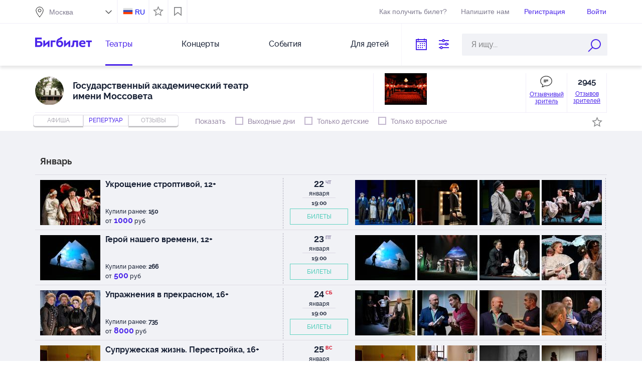

--- FILE ---
content_type: text/html;charset=UTF-8
request_url: https://bigbilet.ru/place/mossoveta/repertoire
body_size: 44364
content:
<!DOCTYPE html PUBLIC "-//W3C//DTD XHTML 1.0 Transitional//EN" "http://www.w3.org/TR/xhtml1/DTD/xhtml1-transitional.dtd">
<html lang="">
<head>
    <meta http-equiv="Content-Type" content="text/html; charset=utf-8"/>
<meta http-equiv="X-UA-Compatible" content="IE=edge">
<meta name="viewport" content="width=1170">
    <link rel="icon" href="/favicon.ico" type="image/x-icon"/>
<link rel="shortcut icon" href="/favicon.ico" type="image/x-icon"/>
<link href="/apple-touch-icon.png" rel="apple-touch-icon" type="image/png">
<link type="text/css" href="/resources/1.57/css/all.css" rel="stylesheet"/>
        <script type="text/javascript">
    var ie = false;
    var hasFlash = true;
</script>
<!--[if lte IE 9]>
<script type="text/javascript" src="/resources/1.57/js/swfobject.js"></script>
<script type="text/javascript">
ie = true;
hasFlash = false;
var playerVersion = swfobject.getFlashPlayerVersion();
if (playerVersion.minor > 0) {
hasFlash = true;
}
</script>
<![endif]-->

<script type="text/javascript">
    var externalResourcesRootPath = "/";
    var contextPath = "";
    var salePath = "https://bigbilet.ru/ticket-sale";
    var resPath = "resources/1.57";
    var AUTH_PATH = "https://bigbilet.ru";
    var LANG = "ru";
    var LANG_PATH = "";
    var timeZoneOffsetInMillis = 10800000;
    var BASE_URL = '/';
    AGENT_ID = "BIGBILET.RU";
    SOURCE_ID = "company_card";
    var IS_AUTHENTICATED = false;
    
    var discountId = null;
    var selectedTicket = [];
</script>

<script type="text/javascript" src='/resources/1.57/js/jquery.airlabs.resources.js'></script>
<script type="text/javascript" src='/resources/1.57/js/all-ru.js'></script>
<script type="text/javascript">
    //RESOURCES
    var intResPath = contextPath + "/" + resPath;
    var intResLangPath = contextPath;
    if (LANG_PATH.length > 0) {
        intResLangPath += LANG_PATH;
    }
    var extResPath = "//bigbilet.ru/" + resPath;
    var $R = $R(intResPath, extResPath, intResLangPath);
    
    $R.targets.push({name: 'all', async: true});
    

    var winW, winH, docH;
    $R.addLoadListener(function () {
        winW = getWindowWidth();
        winH = getWindowHeight();
        docH = getDocumentHeight();
        var ie = window.ie;
        var externalResourcesRootPath = "/";
        var contextPath = "";
        var salePath = "https://bigbilet.ru/ticket-sale";
        var resPath = "resources/1.57";
        var timeZoneOffsetInMillis = 10800000;
        var BASE_URL = '/';
        AGENT_ID = "BIGBILET.RU";
        SOURCE_ID = "company_card";
        var IS_AUTHENTICATED = false;
        
        var discountId = null;
    });
    window.console = window.console || {log: function () {
    }};
    $(document).ready(function () {
        var $lazy = $("img.lazy");
        $lazy.each(function (index, value) {
            var $self = $(value);
            if ($self.attr("data-original") === undefined || $self.attr("data-original") === false) {
                $self.attr({
                    "data-original": $self.attr("src"),
                    "src": contextPath + "/" + resPath + "/i/loadGrey.gif"
                });
            }
        });
        $lazy.lazyload({
            placeholder: contextPath + "/" + resPath + "/i/loadGrey.gif",
            effect: "fadeIn"
        }).removeClass("lazy");
    });

</script>
<script type="text/javascript">
    (function () {
        const ga = document.createElement('script');
        ga.type = 'text/javascript';
        ga.async = true;
        ga.src = 'https://www.googletagmanager.com/gtag/js?id=G-ZVB9GGT24Y';

        const gtag = document.createElement('script');
        gtag.type = 'text/javascript';
        gtag.textContent = `
            window.dataLayer = window.dataLayer || [];
            function gtag(){dataLayer.push(arguments);}
            gtag('js', new Date());
            gtag('config', 'G-ZVB9GGT24Y');
        `;

        document.head.appendChild(ga);
        document.head.appendChild(gtag);
    })();
</script>
<title>Репертуар Государственный академический театр имени Моссовета. Афиша, купить билеты в Театр Моссовета. bigbilet.ru</title>
    <meta name="keywords" content="Купить билеты в Театр Моссовета, афиша Государственный академический театр имени Моссовета, афиша концертов, контрамарка, билеты на спектакль, отзывы"/>
    <meta name="description" content="Репертуар Театр Моссовета, афиша Государственный академический театр имени Моссовета, театральная афиша, афиша спектаклей, отзывы"/>
    <link href='//fonts.googleapis.com/css?family=PT+Serif:400,700,400italic,700italic' rel='stylesheet' type='text/css'>
</head>
<body>
<script type="application/javascript">


var events = [];
discountId = null;
</script>

<div class="cookies-place" id="showCookie">
    Для корректной работы сайта необходимо включить cookie</div>

<script type="text/javascript">
$R.addLoadListener(function () {
  $(document).ready(function () {
      checkCookies();

      function checkCookies(){
          $.cookie('test_cookie', 'cookie_value', { path: '/' });
          //cookies enabled
          if ($.cookie('test_cookie')) {
              $.cookie('test_cookie', null);
          } else {
              $("#showCookie").show();
          }
      }
  });
});
</script>
<div class="header">
    <div class="header--inner">
        <div class="header-top">
            <div class="header-top--inner">
                <div class="header-top--left region-selected">
                    <div class="city-filter">

                        <div class="m-txt">
                            <input type="text" readonly="readonly" class="region-selected" value=""/>
                            <span></span>
                        </div>

                        <div id="option-type" class="dn">
                            <div id="cities" class="check-ctr-bg">
                                <div id="ED4DB1FEE7CF31E0E030007F01007315" data-value="Москва" class="region">Москва</div>
                                <div id="ED4DB1FEE76731E0E030007F01007315" data-value="Санкт-Петербург" class="region">Санкт-Петербург</div>
                                <div id="ED4DB1FEE6BB31E0E030007F01007315" data-value="Анапа" class="region">Анапа</div>
                                <div id="386F87B018E2A707E040A8C02901665E" data-value="Екатеринбург" class="region">Екатеринбург</div>
                                <div id="00CD0279BB66BDB1E040007F0100794E" data-value="Королев" class="region">Королев</div>
                                <div id="F152139286F7FDD7E030007F010005CA" data-value="Красногорск" class="region">Красногорск</div>
                                <div id="ED4DB1FEE81A31E0E030007F01007315" data-value="Нижний Новгород" class="region">Нижний Новгород</div>
                                <div id="517D2F969843F3D5E040A8C0290147DE" data-value="Подольск" class="region">Подольск</div>
                                <div id="6A64C13BC49D2F0DE040A8C090900B18" data-value="Пушкино" class="region">Пушкино</div>
                                <div id="ED4DB1FEE7D931E0E030007F01007315" data-value="Раменское" class="region">Раменское</div>
                                <div id="486609B27CCF0938E040A8C029012AA0" data-value="Серпухов" class="region">Серпухов</div>
                                <div id="7A5C3C12F280CB86E040A8C090901B1A" data-value="Тверь" class="region">Тверь</div>
                                </div>
                        </div>

                    </div>
                </div>

                <div class="header-top--right">

                    <div class="header-top--right--item" id="locale">
                        <a class="ru" href="https://bigbilet.ru/en/place/mossoveta/repertoire">RU</a>
                        </div>

                    <div id="is_favorite">
                        <label class="nice-checkbox " id="view_favorite"  title="Показывать только мероприятия в соответствии с настройками Личный кабинет - Избранное">
                            <b><i></i></b>
                        </label>
                    </div>


                    <div id="bookmark" class="bookmark">
                        <a href="/bookmarks" class="view_bookmark" title="Показать мероприятия добавленные в закладки"></a>
                    </div>

                    <div id="recent-views">
                        <a href="#" class="views-button"></a>
                        <div class="views-container">
                            <div class="views-top">
                                <div class="views-top__title">Вы смотрели</div>
                                <a href="#" class="views-top__close"></a>
                            </div>

                            <div class="views-list"></div>
                        </div>
                    </div>

			  <a class="header-top--right--item header-get-ticket" target="_blank" href="/arrange" >
                        Как получить билет?
                    </a>

                    <div class="header-top--right--item phone hot-line hl-left hidden-phone">
                            +7 (495) 648-38-38
                        </div>
                    <a class="header-top--right--item write_us" href="/mailus">Напишите нам</a>
                    <div class="header-top--right--item autorization registration-social lgn-left">
                            <b class="registration enter-reg">
                                Регистрация</b>
                        </div>

                        <div class="header-top--right--item autorization login-social lgn-left">
                            <b class="registration enter-login">
                                Войти</b>
                        </div>
                    <div class="header-top--right--item logout" style="display: none;">
                        <a href="https://bigbilet.ru/login/logout">Выход</a>
                    </div>

                </div>
            </div>
        </div>

        <div class="header-bottom">
            <div class="header-bottom--left">

                <button class="hamburger" type="button">
                    <span class="hamburger-box">
                        <span class="hamburger-inner"></span>
                    </span>
                </button>

                <div class="logo">

                    <a class="mobile_hidden" href="/">
                        <img src="/resources/1.57/i/blue/logo.png" border="0" alt="logo" width="113" height="27"/>
                    </a>

                    <a class="desktop_hidden" href="/">
                        <img src="/resources/1.57/i/blue/logo-m.png" border="0" alt="logo" width="224" height="54"/>
                    </a>

                </div>

                <ul class="menu">
                    <li class="current">
                            <a href="/theater/afisha">Театры</a>
                        </li>
                    <li>
                            <a href="/concert/repertoire">Концерты</a>
                        </li>
                    <li>
                            <a href="/activity/repertoire">События</a>
                        </li>
                    <li>
                            <a href="/all/repertoire?ticket_group_id=2">Для детей</a>
                        </li>
                    </ul>

                <ul class="menu_sm">
                    <li class="current">
                            <a href="/theater/afisha">Театры</a>
                        </li>
                    <li>
                            <a href="/concert">Концерты</a>
                        </li>
                    <li>
                            <a href="/activity">События</a>
                        </li>
                    <li>
                            <a href="/all/repertoire?ticket_group_id=2">Для детей</a>
                        </li>
                    <li class="mobile_link ml_preline"><a href="/how">Как выбрать и оплатить билет</a></li>
                    <li class="mobile_link"><a href="/arrange">Как получить билет</a></li>
                    <li class="mobile_link"><a href="/requisites">Реквизиты</a>
                    </li>
                    <li class="mobile_link"><a href="/terms">Условия</a></li>
                    <li class="mobile_link"><a href="/sertificate">Подарочный сертификат</a></li>


                    <li class="mobile_link ml_preline"><a href="/event/similar">Поиск "Театронет ©"</a></li>
                    <li class="mobile_link"><a href="/event/map">Поиск по карте</a>
                    </li>
                    <li class="mobile_link"><a href="/event/price">Поиск по цене</a></li>
                    <li class="mobile_link"><a href="/event/iq">Поиск точный</a>
                    </li>
                    <li class="mobile_link"><a href="/people/list">Поиск по актерам</a></li>

                    <li class="mobile_link"><a href="/event/video">Поиск по видео</a></li>
                    <li class="mobile_link"><a href="/event/visual">Поиск по фото</a></li>
                    <li class="mobile_link"><a href="/event/country">Поиск по колориту</a></li>
                    <li class="mobile_link"><a href="/event/mood">Поиск по настроению</a>
                    </li>
                    <li class="mobile_link"><a href="/event/taste">Поиск по вкусам</a></li>

                    <li class="mobile_link ml_preline"><a href="/mailus">Напишите нам</a>
                    </li>
                </ul>

            </div>

            <form class="header-bottom--right" id="searchForm" autocomplete="off" action="/event/name/search" method="get">

                <input class="header-bottom--right--item" type="text" title="По дате"
                       id="datePickerSearch" readonly="readonly"/>

                <div class="header-bottom--right--item search_service" title="Поисковые сервисы"></div>

                <div class="header-bottom--right--item search_custom search-string" id="ctxSearch">
                    <input name="query" class="search-body" type="text" maxlength="50"
                           placeholder="Я ищу..." x-webkit-speech
                           value=""/>
                    <input type="hidden" name="order_type" value="N"/>
                    <input class="search_button mobile_hidden" type="submit" value="" title="Найти билеты по наименованию организатора или мероприятия"/>
                    <div class="search_button desktop_hidden"></div>
                    <div class="search-return-btn"></div>

                    <div class="wrapSearchPopup">
                        <div id="searchPopup" class="search-popup"></div>
                    </div>
                </div>

                <div class="search_popup">
                    <div class="container">
                        <a href="/event/similar" class="search_item sitem_1">
                            <i></i>
                            <span>Поиск "Театронет ©"</span>
                        </a>
                        <a href="/event/map" class="search_item sitem_2">
                            <i></i>
                            <span>Поиск по карте</span>
                        </a>
                        <a href="/event/price" class="search_item sitem_3">
                            <i></i>
                            <span>Поиск по цене</span>
                        </a>
                        <a href="/event/iq" class="search_item sitem_4">
                            <i></i>
                            <span>Поиск точный</span>
                        </a>
                        <a href="/people/list" class="search_item sitem_5">
                            <i></i>
                            <span>Поиск по актерам</span>
                        </a>
                    </div>

                    <div class="container">
                        <a href="/event/video" class="search_item sitem_6">
                            <i></i>
                            <span>Поиск по видео</span>
                        </a>
                        <a href="/event/visual" class="search_item sitem_7">
                            <i></i>
                            <span>Поиск по фото</span>
                        </a>
                        <a href="/event/country" class="search_item sitem_8">
                            <i></i>
                            <span>Поиск по колориту</span>
                        </a>
                        <a href="/event/mood" class="search_item sitem_9">
                            <i></i>
                            <span>Поиск по настроению</span>
                        </a>
                        <a href="/event/taste" class="search_item sitem_10">
                            <i></i>
                            <span>Поиск по вкусам</span>
                        </a>
                    </div>
                </div>

            </form>
        </div>

    </div>
</div>
<div class="topList">
</div>

<script type="text/javascript">
$R.addLoadListener(function () {
  $(document).ready(function () {

   $(".search-body").on('click', function(){
      if ($(".topList .topList-content").length <= 0) {
           $.ajax({
               type : "GET",
               url : "/getTopList",
               data: {"locale": "ru",
               "cityId":"ED4DB1FEE7CF31E0E030007F01007315"
                },
               success : function(responseText) {
                   $('.topList').html(responseText);
               }
           });
        }
        else  $(".topList-content").show();
   });

      $('.novelty-carousel.owl-carousel').owlCarousel({
          loop: true,
          lazyLoad: true,
          lazyContent: true,
          responsive: {
              0: {
                  items: 1
              },
              640: {
                  items: 1
              },
              641: {
                  items: 2
              },
              790: {
                  items: 3
              },
              1140: {
                  items: 4
              }
          }
      });

      $('.feed-carousel.owl-carousel').owlCarousel({
          loop: true,
          margin: 0,
          lazyLoad: true,
          lazyContent: true,
          responsive: {
              0:{
                  items: 1
              },
              640:{
                  items: 1
              },
              641:{
                  items: 2
              },
              790:{
                  items: 2
              },
              960: {
                  items: 3
              },
              1140: {
                  items: 4
              }
          }
      });

      $('.favorites-carousel').owlCarousel({
          loop: true,
          margin: 38,
          dots: true,
          lazyLoad: true,
          lazyContent: true,
          responsive: {
              0:{
                  items: 1
              },
              640:{
                  items: 1
              },
              641:{
                  items: 1
              },
              790:{
                  items: 4
              },
              1140: {
                  items: 5
              }
          }
      });

      var popup = $('.search_popup');

      $(document).on('click', function (e) {
          if ($(e.target).closest(".search_popup").length === 0 && $(e.target).closest(".search_service").length === 0) {
              popup.hide();
              $('.search_service').removeClass('opened');
          }
      });

      $('.search_service').on('click', function () {
          if(popup.is(':visible')){
              popup.hide();
              $('.search_service').removeClass('opened');
          } else {
              popup.show();
              $('.search_service').addClass('opened');
          }
      });

initDatePickerSearch("all/repertoire");

      $('.view_bookmark').on('click', function(e){
         
             window.location.href = "https://bigbilet.ru/login?callback_url=/bookmarks&return_url=https://bigbilet.ru/place/mossoveta/repertoire";
         
      });

      $('#view_favorite').on('click', function(e){
          favorite = $('#view_favorite').hasClass('checked');
          if (favorite) {
              $(this).removeClass('checked');
              $('#view_favorite').removeAttr('checked');
          } else {
              $(this).addClass('checked');
              $('#view_favorite').attr('checked', 'checked');
          }
          selectFavorite(!favorite);
      });

      function selectFavorite(favorite) {
          
              window.location.href = "https://bigbilet.ru/login?callback_url=/lk/favorite&return_url=https://bigbilet.ru/place/mossoveta/repertoire";
          
      }

      function checkRecentViews() {
          var $viewsBlock = $('#recent-views'),
              $viewsList = $('.views-list');

          if (getView('recent_views')) {
              var data = getView('recent_views');
              $viewsBlock.addClass('has-views');

              $viewsList.empty();

              $.each(data, function (index, item) {
                  $viewsList.append("<div class='views-item'><div class='views-item-photo'><img class='views-item-photo__img' src='" + item.image + "' alt='" + decodeURI(item.name) + "'></div>" +
                      "<a href='" + item.theaterUrl + "' class='views-item__theater'>" + decodeURI(item.theater) + "</a><a href='" + item.location + "' class='views-item__name'>" + decodeURI(item.name) + "</a>" +
                      "</div>");
              });
          }
      }

      function openRecentViews() {
          var $viewsContainer = $('.views-container');

          $('#recent-views .views-button').on('click', function (e) {
              e.preventDefault();

              if (!$(this).hasClass('active')) {
                  $viewsContainer.addClass('active');
                  $(this).addClass('active');
              } else {
                  $viewsContainer.removeClass('active');
                  $(this).removeClass('active');
              }
          });

          $('.views-top__close').on('click', function (e) {
              e.preventDefault();

              $viewsContainer.removeClass('active');
              $('#recent-views .views-button').removeClass('active');
          })
      }

      openRecentViews();
      checkRecentViews();
  });
});
</script>
<div class="container on__desktop theater_item">
      <div class="col-sm-12">
           <div class="card_theater_info">

               <div class="card__img__name">
                   <div class="overflow__theater__logo">
                       <img class="logoSearch"
                            src="/images/photo/small/1/32659.jpg"
                            alt="Театр Моссовета" height="57"/>
                   </div>

                   <h2>
                       Государственный академический театр имени Моссовета</h2>
               </div>

               <div class="card_theater_img card-top-gallery">

                   <a class="top_lightbox" href="/images/photo/large/def/DEF_1843_1.jpg">
                                   <img class="lazy"
                                        data-original="/images/photo/small/def/DEF_1843_1.jpg"
                                        alt=""
                                        title="" width="84" height="63"/>
                                </a>
                               <div class="photo__overlay_link">
                       <i></i>
                       <a href="/lk/comment">
                           Отзывчивый<br> зритель</a>
                   </div>
                   <div class="comment__overlay_link">
                       <i>2945</i>
                       <b>
                           Отзывов<br> зрителей</b>
                   </div>
               </div>

               <div id="comments">
                       <div class="header_comment">Отзывы зрителей</div>
                       <div class="top-comment">
                           <div id="comment-data">
                               <div class="list-comment">
        <span>
            <b>Ольга</b>
            был(а)&nbsp;28 октября&nbsp;на&nbsp;<b>Гроза прошла</b>
        </span>
        <p><i>“</i> Смотрела этот спектакль в начале лета , если не ошибаюсь... Ждала его!  .... Когда сидишь, совершенно очарованный происходящим на сцене: сюжетом, игрой актеров, музыкой, стихами,- не всё успеваешь уловить и осмыслить. Иду с удовольствием еще раз в ноябре,   чтобы еще раз посмотреть великолепную игру актеров !!! И еще раз впечатлиться музыкой , стихами, исполнением романсов и атмосферой Серебряного века, которую изумительно передают талантливые актеры! Бесподобное воплощение образов, характеров!... Восхитительная пластика и голос В. Яременко! Образы героев второго плана, созданные  А. Тагиной и Р. Кирилловым - фееричны! Р. Кириллов просто покорил талантом трагика-комика! И режиссура - БЕЗУПРЕЧНАЯ! При всем своем предубеждении в отношении Андрея Максимова, не могу не отдать должное - ВЕЛИКОЛЕПНАЯ работа, браво!  Спасибо за невероятные эмоции и удовольствие! Всем здоровья и успехов!!</p>
    </div>
<div class="list-comment">
        <span>
            <b>Геннадий</b>
            был(а)&nbsp;08 марта&nbsp;на&nbsp;<b>Укрощение строптивой</b>
        </span>
        <p><i>“</i> Это не спектакль и тем более не Шекспир (были 8 марта 2023 г), если вы пытаетесь что-то пытаетесь сделать свое, то и название спектаклю свое давайте, а не используйте классика.Или тогда ни кто не пойдет? Что за не приличные жесты Высоцкой? какой автомобиль во времена Шекспира? где костюмы того времени? "Послушайте, прекратите отсебятину! Во времена Шекспира не было сигарет «Друг»! И почему вы перешли на прозу?" - "Берегись автомобиля"Крайне разочарованы и в спектакле и в самом театре, вероятно на алкаголе вторую выручку хотят сделать, это все таки театр, а не винный. Несколько лет не были в нем и такое разочарование.А Высоцкой надо посмотреть одноименный фильм 1961 г. с Касаткиной и поучится играть, больше не пойду на ее спектакли и не кому не советую.</p>
    </div>
<div class="list-comment">
        <span>
            <b>Ингп</b>
            был(а)&nbsp;23 мая&nbsp;на&nbsp;<b>Человек в закрытой комнате</b>
        </span>
        <p><i>“</i> Один из спектаклей, когда ты не замечаешь ни течение времени, в голове нет ни одной другой мысли, кроме тех, что позволяют тебе анализировать то, что видят глаза. Полное погружение в сюжет, в игру, в переживания. Спектакль отзывается в каждом по особому и по его завершении, ты задумываешься о вечном, о бытовом, о том, что важно именно для тебя. Ты непроизвольно, но вспоминаешь свои моменты жизни, о которых частно хочется помолчать. Потрясающий своей простотой, лаконичностью, но вместе с тем эмоциональной глубиной. Браво</p>
    </div>
<div class="list-comment">
        <span>
            <b>Светлана</b>
            был(а)&nbsp;26 ноября&nbsp;на&nbsp;<b>8 любящих женщин</b>
        </span>
        <p><i>“</i> Скажу сразу, общее впечатление от спектакля очень позитивное. но в этом позитиве - большинство от музыки и танцев (Il est où le bonheur сделала половину настроения, некоторые зрители подходили к дежурным и просили скачать им песню), и игры знакомых актёров. Сам сценарий, конечно, заезженный, староватый, что объяснимо, ничего нового; если бы не муз. композиция, атмосферные танцы под неё и финальный буквально минутный выход Филипенко, то спектакль бы не вылез из нафталина. Актёры играют очень хорошо, в рамках заявки - прекрасно, но для обывателя - с явным перебором. Эдакое сценическое кривлянье, возведённое в ранг искусства высшей пробы. Это неплохо, только чуть раздражает. Начало унылое, дальше - актёры очень умело вытягивают из зрителей позитивные эмоции. Проблема в том, что такую старую, банальную пьесу трудно ставить с надеждой получить отклик в сердцах искушённых театралов. Но из-за парочки приёмов удалось. Уверена, что в звёздном составе спектакль выехал бы исключительно на этих самых звёздах, но вторые номера очень талантливы, просто им не под силу волшебным образом изменить сценарий. В целом - отлично, только такое впечатление, что режиссёр был поставлен в жёсткие условия: сообразить хороший спектакль по давно заезженной пьесе, не представляющей особого интереса и не претендующей на остроту. Справился отлично. Актёры ему в этом помогли. встаёт лишь вопрос: а зачем лепить шедевры из просрочки? Если легко найти свежие решения... Я не против этой милой пьесы Робера Тома, она по-своему восхитительна, однако в современном театре хочется вдеть более острые эмоции.</p>
    </div>
<div class="list-comment">
        <span>
            <b>Шакирова</b>
            был(а)&nbsp;07 января&nbsp;на&nbsp;<b>Встречайте, мы уходим</b>
        </span>
        <p><i>“</i> Грустный, но великолепный спектакль! Замечательная игра актеров, отличная режиссура! Браво!</p>
    </div>
<div class="list-comment">
        <span>
            <b>Ольга</b>
            был(а)&nbsp;18 марта&nbsp;на&nbsp;<b>Иисус Христос — суперзвезда</b>
        </span>
        <p><i>“</i> Смотрела 15.03.2019. Великолепно! Все актеры просто классные профессионалы! Вся хореаграфия, партии имеют свой сокральный смысл. Такой заряд энергии получила! Обязательно пойду еще! Хотелось бы посмотреть постановку с разным актерским составом. Это действо не для всех. Прежде чем покупать билеты, в инете погуглите: картинки посмотрите, послушайте, Благо, информации сейчас много. Странно смотреть на людей, которые в антракте уходят со спектакля, по ходу оставляя свои негативные комментарии. Ощущение, что случайные люди зашли на посиделки.  Здесь, одном из комментариев, прочла, что сцена с мотоциклами лишняя. Ничего не лишняя! Смысл в том, что Христос, Мария Магдалина, Иуда, выполнив свою миссию в том времени, умерли. Но их души, уже в другом теле, пришли на эту землю в наше время, и это обычные молодые люди, в современной одежде, на мотоциклах, живут обычной жизнью.</p>
    </div>
<div class="list-comment">
        <span>
            <b>Елена</b>
            был(а)&nbsp;07 марта&nbsp;на&nbsp;<b>Встречайте, мы уходим</b>
        </span>
        <p><i>“</i> Прекрасный спектакль! Сухоруков и Шарков бесподобны! Спасибо за прекрасный вечер!</p>
    </div>
<div class="list-comment">
        <span>
            <b>Дарья</b>
            был(а)&nbsp;03 марта&nbsp;на&nbsp;<b>Герой нашего времени</b>
        </span>
        <p><i>“</i> Спектакль понравился. Его смело можно рекомендовать старшеклассникам. Очень интересно ведётся рассказ-как и от Лермонтова, так и от главных герооев.</p>
    </div>
<div class="list-comment">
        <span>
            <b>Дмитрий</b>
            был(а)&nbsp;17 февраля&nbsp;на&nbsp;<b>Туман</b>
        </span>
        <p><i>“</i> Одна фраза полностью опишет это представоение: "Королевский Жираф"</p>
    </div>
<div class="list-comment">
        <span>
            <b>Михаил</b>
            был(а)&nbsp;17 января&nbsp;на&nbsp;<b>Встречайте, мы уходим</b>
        </span>
        <p><i>“</i> Ходил с коллегами. Всем понравилось. Спектакль хорошо поставлен, декорации и музыка чудесные. Игра актёров великолепна. Спасибо 🙏</p>
    </div>
<div class="list-comment">
        <span>
            <b>Маргарита</b>
            был(а)&nbsp;11 января&nbsp;на&nbsp;<b>Иисус Христос — суперзвезда</b>
        </span>
        <p><i>“</i> Была на спектакле с дочерью - 12лет. На неё рок-опера произвела сильное впечатление! Остались очень довольны от просмотра!!!</p>
    </div>
<div class="list-comment">
        <span>
            <b>Валерий</b>
            был(а)&nbsp;08 января&nbsp;на&nbsp;<b>Римская комедия</b>
        </span>
        <p><i>“</i> Современно, крайне актуально, в духе русского театра. Продуманные и удачно сменяемые декорации, хорошие костюмы. Великолепный Виктор Сухоруков, становится ведущим актером театра, под стать ему, игра всех артистов в спектакле. Несколько неудачен Глашатай, не было экспрессии, подводила дикция. Блистала Маргарита Шубина. Спасибо Павлу Хомскому за смелость, попал в точку. Советую посмотреть и получить удовольствие.</p>
    </div>
<div class="list-comment">
        <span>
            <b>Людмила</b>
            был(а)&nbsp;16 декабря&nbsp;на&nbsp;<b>Кьоджинские перепалки</b>
        </span>
        <p><i>“</i> Получили огромное удовольствие. Спасибо режиссеру, актерам, театру Моссовета. Это был праздник. Второе отделение практически шло под аплодисменты!!!</p>
    </div>
<div class="list-comment">
        <span>
            <b>Елена</b>
            был(а)&nbsp;30 ноября&nbsp;на&nbsp;<b>Идиот</b>
        </span>
        <p><i>“</i> Великолепный спектакль. Очень интересные декорации.  Нам понравилась игра актёров. Да и оформление  билетов прошло без сучка и задоринки .) Уже не первый раз пользуемся услугами bigbilet.ru И в дальнейшем планируем продолжить сотрудничество. Спасибо за замечательный спектакль!</p>
    </div>
<div class="list-comment">
        <span>
            <b>Лариса</b>
            был(а)&nbsp;23 ноября&nbsp;на&nbsp;<b>Baden-Баден</b>
        </span>
        <p><i>“</i> Отличный театр! Один из любимых) Уютно в нём. Зал всегда полон,полукругом всё видно и слышно!Фойе,буфеты,туалеты-всё для людей.Спектакль ХОРОШИЙ!Были 23,11,18 Идёт 2,40 не заметили даже как закончилось первое отделение,антракт и ждали что же будет дальше...очень интересно! Игра артистов замечательная,заинтриговали....сцена оформление выше всяких похвал и вода журчит(источники) и дерево Русское  и задний план -немецкие дома и вокзал!!! Молодцы одним словом,всем кто не был советуем сходить посмотреть " Баден-Баден" Немного философии в спектакле,остальное ЧУВСТВА.... Спасибо БИГБИЛЕТ за  возможность заранее приобрести  не дорогие билеты.</p>
    </div>
<div class="list-comment">
        <span>
            <b>Татьяна</b>
            был(а)&nbsp;23 ноября&nbsp;на&nbsp;<b>Встречайте, мы уходим</b>
        </span>
        <p><i>“</i> 22.11.18г. была на спектакле ""Встречайте, мы уходим". Удивительно человечный спектакль!. Очаровательный и трогательный! Это повествование о поколении "третьего возраста", говоря современным языком. Зал во время спектакля смеялся и замирал, затаив дыхание. Спектакль объединил и молодых, и пожилых, потому что он - о жизни! Он очень нужен! Игра Виктора Сухорукова и Андрея Шаркова - выше всяких похвал! Замечательно подобранная музыка - не просто фон; это создание оттенков, это восклицательные знаки. Спасибо театру, спасибо актерам.</p>
    </div>
<div class="list-comment">
        <span>
            <b>Елена</b>
            был(а)&nbsp;09 ноября&nbsp;на&nbsp;<b>Васса</b>
        </span>
        <p><i>“</i> Спектакль сложный, неоднозначный, не классическая постановка! Заставляет задуматься, и взять в руки книгу. Актеры великолепны, Отдельное слово благодарности Виктории Севрюковой (костюмы). Спасибо, за неоднозначность и за то что, заставляете вернуться к классике!</p>
    </div>
<div class="list-comment">
        <span>
            <b>Александр</b>
            был(а)&nbsp;06 ноября&nbsp;на&nbsp;<b>Идиот</b>
        </span>
        <p><i>“</i> Спектакль понравился. Близко по форме и содержанию к оригиналу, разумеется в объеме 3-х часового спектакля... Буду рекомендовать друзьям и близким... Понравилось, что актеры старательно уходили в игре своих персонажей от знаменитого фильма Пырьева.(кроме персонажа Лебедева - практически копия, даже в тембре голоса..)</p>
    </div>
<div class="list-comment">
        <span>
            <b>Yulia</b>
            был(а)&nbsp;29 октября&nbsp;на&nbsp;<b>Вишневый сад</b>
        </span>
        <p><i>“</i> Боже, Кончаловский молодец!!!!! Только он ТАК шедеврально показал Чехова. Высоцкая на ВЫСОТЕ))))) </p>
    </div>
<div class="list-comment">
        <span>
            <b>Светлана</b>
            был(а)&nbsp;27 октября&nbsp;на&nbsp;<b>Опасные связи</b>
        </span>
        <p><i>“</i> Давно хотела сходить на этот спектакль, но он ожиданий не оправдал. Восторга предыдущих отзывов не разделю. Разве что костюмы и декорации действительно замечательные. Первый акт, на мой взгляд, чересчур затянут - сцены 4 от силы, где идут занудные диалоги, действия никакого, кроме бессмысленного перемещения актеров по сцене. Во втором уже поживее, но мне не хватило драмы. В общем, моя оценка 3+ - декорации красивые, театр приятный, но действие не захватило и неприятно удивили местами откровенно глупые и пошлые шутки.</p>
    </div>
<div class="list-comment">
        <span>
            <b>Мария</b>
            был(а)&nbsp;22 октября&nbsp;на&nbsp;<b>Великолепный рогоносец</b>
        </span>
        <p><i>“</i> Двойственное впечатление. Сама пьеса совершенно ужасна, но режиссеру каким-то чудом удалось из кошмарного материала сделать интересную постановку. Нам в целом понравилось, хотя некоторое количество зрителей ушли в антракте. Павел Деревянко и Юлия Хлынина играли на 100%, остальные артисты слегка напоминали самодеятельность. Совершенно неудачная идея с курением на сцене. В зале потом довольно долго стоит запах, да и к сюжету курение никакого отношения не имеет. Зрительный зал очень комфортный, хорошо видно отовсюду. В спектакле задействован проектор, установленный в центральном проходе у последних рядов, скорее всего, он шумит и может мешать зрителям.</p>
    </div>
<div class="list-comment">
        <span>
            <b>Анастасия</b>
            был(а)&nbsp;16 октября&nbsp;на&nbsp;<b>Великолепный рогоносец</b>
        </span>
        <p><i>“</i> Благодарим команду "БигБилет"! Если бы не вы, мы никогда бы не увидели этот прекрасный спектакль! Игра актёров, драматургия, жизненность и такая наглядность. Лучший спектакль, что мы когда-либо видели. Отдельное спасибо Павлу Деревянко за прекрасную игру! Так вжиться в роль и донести всю суть до зрителя - настоящий профессионализм. Спасибо вам всем ещё раз!</p>
    </div>
<div class="list-comment">
        <span>
            <b>Наталья</b>
            был(а)&nbsp;15 октября&nbsp;на&nbsp;<b>Великолепный рогоносец</b>
        </span>
        <p><i>“</i> Деревянко!!! Да и все актеры спектакля замечательны! Безумие от ревности - это объяснимо и необъяснимо и так жестоко! Сначала просто возникает чудовищный протест и возмущение - что этого просто не может быть! Потом понимаешь, что так маниакально  и разрушаются жизни свои и близких.... Стоит посмотреть однозначно...</p>
    </div>
<div class="list-comment">
        <span>
            <b>Ирина</b>
            был(а)&nbsp;15 октября&nbsp;на&nbsp;<b>Casting/Кастинг</b>
        </span>
        <p><i>“</i> Спектакль ни о чем! Алла Сигалова собирает зал "на имени". Ни композиции, ни режиссуры, ни смысла.! 90 процентов времени- разговоры на сцене ни о чем, бестолковое перемещение пары предметов на сцене (типа декораций). При всем уважении к г. Адоскину, смысл его нахождения на сцене непонятен. И в какой - то мере , даже неуместен. "Увидеть танец  в постановке знаменитой Сигаловой" - шли с этой мыслью на представление. Ушли в полном разочаровании....</p>
    </div>
<div class="list-comment">
        <span>
            <b>Алина</b>
            был(а)&nbsp;14 октября&nbsp;на&nbsp;<b>Великолепный рогоносец</b>
        </span>
        <p><i>“</i> Спектакль мощный. Эмиции актеров пронизывают на протяжении всего спектакля. Все актеры играют прекрасно. Получили бурю эмоций.</p>
    </div>
<div class="list-comment">
        <span>
            <b>Людмила</b>
            был(а)&nbsp;14 октября&nbsp;на&nbsp;<b>Великолепный рогоносец</b>
        </span>
        <p><i>“</i> Очень хорошая постановка. Небольшой бемоль: показалось Деревянко играет вполсилы, может, из желания дать  проявиться таланту Хлыниной. И ещё, простите, не очень приятный осадок от служб театра: выключают свет в фойе сразу после спектакля и такое впечатление, что очень ждут, чтобы освободили помещение.  Жаль, потому что театр-то начинается с вешалки! ;) А в остальном - очень рекомндую, всё на высоком профессиональном уровне и заставляет задуматься о многом.</p>
    </div>
<div class="list-comment">
        <span>
            <b>Ольга</b>
            был(а)&nbsp;27 сентября&nbsp;на&nbsp;<b>Р.Р.Р. </b>
        </span>
        <p><i>“</i> Мы в театр Моссовета ходим на все спектакли по 2-4 раза и этот, по моему мнению, один из самых лучших. Во-первых, в нём непередаваемый свет и декорации - они создают именно ту мрачно-давящую атмосферу Петербурга, которая представляется при чтении романа. Во-вторых, в спектакле много интересных находок с подачей оригинальных цитат из первоисточника (не буду писать спойлер, как именно они обыгрываются, но за это режиссеру-постановщику отдельное спасибо, очень интересная подача). В-третьих, игра актеров на высоте - очень живо и достоверно, роман прямо оживает на глазах. В общем, всячески рекомендую сходить!</p>
    </div>
<div class="list-comment">
        <span>
            <b>Анна</b>
            был(а)&nbsp;26 сентября&nbsp;на&nbsp;<b>Дядя Ваня</b>
        </span>
        <p><i>“</i> Прекрасный спектакль, но акустика ужасная в театре, мы сидели в амфитеатре во втором ряду и первую половину спектакля почти не слышали. Впервые с таким сталкиваюсь, хотя во втором акте уже было слышно все хорошо. Актерский состав великолепный, Высоцкая была бесподобна, хоть я и не ее поклонница, но в этом спектакле она прекрасна.</p>
    </div>
<div class="list-comment">
        <span>
            <b>Маргарита</b>
            был(а)&nbsp;31 августа&nbsp;на&nbsp;<b>Иисус Христос — суперзвезда</b>
        </span>
        <p><i>“</i> Прекрасный спектакль. Вечная музыка. Хорошее исполнение. Смотрела и слушала на одном дыхании как в юности. Браво всему актерскому составу!!!. Спасибо.</p>
    </div>
<div class="list-comment">
        <span>
            <b>Галина</b>
            был(а)&nbsp;28 августа&nbsp;на&nbsp;<b>Великолепный рогоносец</b>
        </span>
        <p><i>“</i> Спектакль прекрасный! Шли на Деревянко. Деревянко неподражаем! Эмоц2ии захлестывали через край. В некоторых моментах даже было тяжело смотреть! Всему коллективу, принимавшему участие в постановке спектакля  большой респект!</p>
    </div>
<div class="list-comment">
        <span>
            <b>Elena</b>
            был(а)&nbsp;27 августа&nbsp;на&nbsp;<b>Великолепный рогоносец</b>
        </span>
        <p><i>“</i> Прекрасный спектакль, насыщенный целой гаммой чувств от нежной, трогательно любви до испепеляющей душу ревности. Замечательная игра актёров, живая музыка, световые эффекты создают единое целое и спектакль смотрится, вернее проживает я на одном дыхании!</p>
    </div>
<div class="list-comment">
        <span>
            <b>Юлия</b>
            был(а)&nbsp;26 августа&nbsp;на&nbsp;<b>Идиот</b>
        </span>
        <p><i>“</i> Спасибо за прекрасную постановку! Превосходная игра Антона Аносова, Евгения Ратькова и Захара Комлева. Екатерина Гусева превосходна.</p>
    </div>
<div class="list-comment">
        <span>
            <b>Ирина</b>
            был(а)&nbsp;19 августа&nbsp;на&nbsp;<b>Великолепный рогоносец</b>
        </span>
        <p><i>“</i> Очень сильная постановка. Ужас и паранойя абсолютной власти. Ещё больший ужас радостного подчинения ей. Великолепный - потому, что не рога, а корона. Деревянко выполняет в спектакле почти непосильную задачу. Молодец, вырастет таки в большого актера. Девочка Хлынина - и в чем душа держится, а тоже молодец просто. Это победа театра Моссовета и Нины Чусовой.</p>
    </div>
<div class="list-comment">
        <span>
            <b>Станислав</b>
            был(а)&nbsp;11 августа&nbsp;на&nbsp;<b>Шум за сценой</b>
        </span>
        <p><i>“</i> Был на спектакле. Не очень понравился.</p>
    </div>
<div class="list-comment">
        <span>
            <b>Маргарита</b>
            был(а)&nbsp;10 августа&nbsp;на&nbsp;<b>Шум за сценой</b>
        </span>
        <p><i>“</i> Ходили на спектакль 9 августа. Спектакль не однозначный. В первом действии откровенно скучали. Второе действие фейерверк!!. Хотя у людей реакции разные. Мои подруги откровенно скучали, а  я хохотала просто до слез. На самом деле казусы во время игры актеров встречаются довольно часто, но в этой постановке их собрали в таком количестве, что смотреть без смеха на промахи актеров невозможно.. Огромное спасибо всему актерскому коллективу,  как они не запутались в этом ковардаке, КАК ОНИ ВЫКЛАДЫВАЛИСЬ!!! Спасибо ребята!!</p>
    </div>
<div class="list-comment">
        <span>
            <b>Людмила</b>
            был(а)&nbsp;08 августа&nbsp;на&nbsp;<b>Опасные связи</b>
        </span>
        <p><i>“</i> Спектакль понравился, с юмором, это просто бенефис Яцко. Очень удобно, что можно купить билеты онлайн, в день спектакля билетов в кассе уже не было и спрашивали лишний билетик, как в давние времена.</p>
    </div>
<div class="list-comment">
        <span>
            <b>Владимир</b>
            был(а)&nbsp;06 августа&nbsp;на&nbsp;<b>Великолепный рогоносец</b>
        </span>
        <p><i>“</i> Отличный спектакль! Великолепная игра неподражаемого Павла Деревянко и восхитительной Юлии Хлыниной, живое музыкальное оформление спектакля оставили очень сильное впечатление! Спасибо большое всем , кто причастен к данному спектаклю за подаренные эмоции!</p>
    </div>
<div class="list-comment">
        <span>
            <b>Валерий</b>
            был(а)&nbsp;05 августа&nbsp;на&nbsp;<b>Великолепный рогоносец</b>
        </span>
        <p><i>“</i> Прекрасная постановка, талантливый Павел Деревянко, продуманные декорации, ненавязчивая музыка и еще куча эпитетов, которыми можно осыпать этот спектакль. Остались с женой очень и очень довольны, тем более, что она уже давно симпатизирует П. Деревянко. Советуем смотреть и восхищаться игрой все актеров, эмоции остаются только положительные.Спасибо!</p>
    </div>
<div class="list-comment">
        <span>
            <b>Вера</b>
            был(а)&nbsp;23 июля&nbsp;на&nbsp;<b>Васса</b>
        </span>
        <p><i>“</i> Спектакль сложный, заставляет думать о многом. Талызина бесподобна, вызывает сильные эмоции, Понравилось очень, зал аплодировпл стоя!</p>
    </div>
<div class="list-comment">
        <span>
            <b>Любовь</b>
            был(а)&nbsp;22 июля&nbsp;на&nbsp;<b>Великолепный рогоносец</b>
        </span>
        <p><i>“</i> Посмотрели Великолепный рогоносец. Восхищены всем - игрой актеров, оформлением , постановкой. Огромное спасибо.</p>
    </div>
<div class="list-comment">
        <span>
            <b>Сергей</b>
            был(а)&nbsp;21 июля&nbsp;на&nbsp;<b>Великолепный рогоносец</b>
        </span>
        <p><i>“</i> Спактакль понравился. Жизненная ситуация: больной шизофренией сформировал вокруг себя ситуацию, в котороую вовлечены не только близкие люди, но и жители деревни. Гениальность и безумие. Как психиатр отмечу, Петр Деревянко блистательно воспроизвёл безумного человека. Спасибо режиссеру и всем артистам.</p>
    </div>
<div class="list-comment">
        <span>
            <b>Наталья</b>
            был(а)&nbsp;13 июля&nbsp;на&nbsp;<b>Casting/Кастинг</b>
        </span>
        <p><i>“</i> Не ожидала такого восторга от себя (спокойно отношусь к музыкальным постановкам и не фанат танцев): спектакль очень понравился, даже захотелось пересмотреть. Алла Сигалова великолепна, актерский ансамбль - действительно ансамбль, и отдельная благодарность - Анатолию Адоскину!</p>
    </div>
<div class="list-comment">
        <span>
            <b>Наталья</b>
            был(а)&nbsp;13 июля&nbsp;на&nbsp;<b>Шум за сценой</b>
        </span>
        <p><i>“</i> Смотрели спектакль вдвоём: мне понравился ( актеры, мизансцены, диалоги и юмор), а моей спутнице — нет (сказала: «Очень шумно и не всегда слышны реплики»)</p>
    </div>
<div class="list-comment">
        <span>
            <b>Ольга</b>
            был(а)&nbsp;29 июня&nbsp;на&nbsp;<b>Дороги Высоцкого</b>
        </span>
        <p><i>“</i> Прекрасное мероприятие, получила массу положительных эмоций.</p>
    </div>
<div class="list-comment">
        <span>
            <b>Яна</b>
            был(а)&nbsp;28 июня&nbsp;на&nbsp;<b>Опасные связи</b>
        </span>
        <p><i>“</i> Замечательный спектакль! Игра актеров, костюмы, атмосфера. Прекрасно проведенный вечер!</p>
    </div>
<div class="list-comment">
        <span>
            <b>Анна</b>
            был(а)&nbsp;03 июня&nbsp;на&nbsp;<b>Reception</b>
        </span>
        <p><i>“</i> Ужасная скука. Это интересно только самому Юрскому.</p>
    </div>
<div class="list-comment">
        <span>
            <b>Юлия</b>
            был(а)&nbsp;25 мая&nbsp;на&nbsp;<b>Встречайте, мы уходим</b>
        </span>
        <p><i>“</i> Спектакль замечательный, игра Сухорукова и Шаркова прекрасна. Ушли с ощущением легкой грусти, что и предполагает тема спектакля. Рекомендуем к просмотру однозначно! И музыка чудесная использована, слушали с удовольствием.</p>
    </div>
<div class="list-comment">
        <span>
            <b>Юлия</b>
            был(а)&nbsp;14 мая&nbsp;на&nbsp;<b>Опасные связи</b>
        </span>
        <p><i>“</i> Я в восторге от спектакля! Показали как все таки люди зависимы от общественного мнения. Скандалы, интриги, обманы. Люди с высокими марциальными принципами, осторожно-там присутствуют эротические сцены.</p>
    </div>
<div class="list-comment">
        <span>
            <b>Татьяна</b>
            был(а)&nbsp;12 мая&nbsp;на&nbsp;<b>Опасные связи</b>
        </span>
        <p><i>“</i> Спектакль очень понравился! Все актеры великолепны. О.Кабо и Яцко - блистательны! Оформление сцены, декорации, костюмы - очень красивые. Живая музыка в антракте, музей театра. В восторге от всего!</p>
    </div>
<div class="list-comment">
        <span>
            <b>Нина</b>
            был(а)&nbsp;23 апреля&nbsp;на&nbsp;<b>Васса</b>
        </span>
        <p><i>“</i> Спектакль понравился, отлично играют и чудесно поют.Спасибо!</p>
    </div>
<div class="list-comment">
        <span>
            <b>Зинаида</b>
            был(а)&nbsp;21 апреля&nbsp;на&nbsp;<b>Baden-Баден</b>
        </span>
        <p><i>“</i> Спектакль "Баден-Баден" очень понравился! Потрясающая игра актёров!Очень реалистичная атмосфера.Создалось ощущение личного присутствия в этом чудесном городе. Спасибо за доставленное удовольствие!</p>
    </div>
<div class="list-comment">
        <span>
            <b>Михаил</b>
            был(а)&nbsp;11 апреля&nbsp;на&nbsp;<b>Встречайте, мы уходим</b>
        </span>
        <p><i>“</i> Вполне согласен с Ириной! Мы тоже ходили семейной парой, и нас "не цапапнуло". Хотя актеры очень старались, и пристройки с голубями, зонтами(дождик) достойны</p>
    </div>
<div class="list-comment">
        <span>
            <b>Kate</b>
            был(а)&nbsp;06 апреля&nbsp;на&nbsp;<b>Не все коту масленица</b>
        </span>
        <p><i>“</i> Была на спектакле 05,04.18 .Отличная постановка пьесы Островского. Спасибо всем актерам- Евгений Стеблов, Елена Валюшкина, Станислав Бондаренко, Саша Кузенкина, Ольга Анохина, Яна Львова.Смеялась от души!!! Позитивная энергетика!!!</p>
    </div>
<div class="list-comment">
        <span>
            <b>Сергей</b>
            был(а)&nbsp;31 марта&nbsp;на&nbsp;<b>Упражнения в прекрасном</b>
        </span>
        <p><i>“</i> Очень понравился спектакль. Небольшой зал. Прекрасные актеры. Всем советую.</p>
    </div>
<div class="list-comment">
        <span>
            <b>Оксана</b>
            был(а)&nbsp;22 февраля&nbsp;на&nbsp;<b>Опасные связи</b>
        </span>
        <p><i>“</i> На день влюблённых попали с мужем на этот замечательный спектакль! Потрясающая игра актёров, блистательная О.Кабо, от Яцко просто невозможно глаз отвести! Чудеснейший спектакль подарил нам любовный вихрь на несколько недель! Браво!!!!</p>
    </div>
<div class="list-comment">
        <span>
            <b>Максим</b>
            был(а)&nbsp;16 февраля&nbsp;на&nbsp;<b>Не все коту масленица</b>
        </span>
        <p><i>“</i> Прекрасный спектакль! Смотрится на одном дыхании. На мой взгляд, лучшая постановка этой пьесы. Без антракта было бы ещё лучше! Стеблов великолепен, Валюшкина прекрасна. Сцена под крышей создаёт дополнительный уют и вовлекает в спектакль. Рекомендую.</p>
    </div>
<div class="list-comment">
        <span>
            <b>Татьяна</b>
            был(а)&nbsp;16 февраля&nbsp;на&nbsp;<b>Опасные связи</b>
        </span>
        <p><i>“</i> Спектакль понравился, но совет всем кто пойдет: прочесть книгу, будет более понятен сюжет и направление данного действия. А так, игра актеров и сам театр как всегда на высоте!</p>
    </div>
<div class="list-comment">
        <span>
            <b>Жанна</b>
            был(а)&nbsp;13 февраля&nbsp;на&nbsp;<b>Месяц в деревне</b>
        </span>
        <p><i>“</i> Спектакль  по пьесе Тургенева очень понравился. несмотря на то, что мы любители классических постановок, Смотрели на одном дыхании, и очень гармонично вписались музыкальные композиции музыки Б. Гребенщикова. Мне показалось, что пели даже без фонограммы. Минимум декораций..костюмы подобраны очень правильно и стильно.  Спектакль замечательный! Ушли с желанием сходить  еще раз...</p>
    </div>
<div class="list-comment">
        <span>
            <b>Владимир</b>
            был(а)&nbsp;03 февраля&nbsp;на&nbsp;<b>Встречайте, мы уходим</b>
        </span>
        <p><i>“</i> Замечательный спектакль ,для всех возрастов , ходили всей семьёй .Актеры выше всяких похвал .</p>
    </div>
<div class="list-comment">
        <span>
            <b>Марина</b>
            был(а)&nbsp;30 января&nbsp;на&nbsp;<b>Идиот</b>
        </span>
        <p><i>“</i> Прекрасная постановка! Дмитрий Подадаев в роли Мышкина - бесподобен. Екатерина Гусева-великолепна в роли Настасьи Филипповны. Действо на сцене захватывает, вовлекает эмоционально, и даже по окончании спектакля  продолжаешь сопереживать героям.</p>
    </div>
<div class="list-comment">
        <span>
            <b>Jana</b>
            был(а)&nbsp;22 января&nbsp;на&nbsp;<b>Вишневый сад</b>
        </span>
        <p><i>“</i> Пьеса Чехова прекрасна... интересна постановка и сценография Кончаловского...    Что замечательно, конечно, украшает спектакль – это цитаты  Чехова на экране.   Подбор актеров вызывает вопросы. Так школьники, ещё не читавшие пьесу, не могли понять, почему Лопахин и Петя старше Раневской, которая, ведь, утешала  Ермолая ещё мальчонкой. Хотя игра Виталия Кищенко действительно оказывает впечатление на общем фоне.  Диалог Раневской с Петей – совсем раздражающий момент. Если вы хотите чего-то большего, наверное надо искать в других театрах.</p>
    </div>
<div class="list-comment">
        <span>
            <b>Ирина</b>
            был(а)&nbsp;12 января&nbsp;на&nbsp;<b>Иисус Христос — суперзвезда</b>
        </span>
        <p><i>“</i> Ходили 10.01.2018. Очень понравилось. Смотрели на одном дыхании. Брали билеты в ложе. Видно было всё. Но осталось одно неприятное впечатление от старушки контролера. После антракта в самом начале второй части начала нам угрожать штрафами за то, что я решила посмотреть время на телефоне. Этими угрозами и словесной перепалкой она  мешала просмотру нам и другим окружающим. Хотя в начале мероприятия упоминания о запрете фотосъемки не было и другие неоднократно снимали со вспышкой, тем самым мешая, на что старушка-изергиль промолчала, или проспала. Вот такой инцидент оставил неприятный осадок...</p>
    </div>
<div class="list-comment">
        <span>
            <b>Ирина</b>
            был(а)&nbsp;09 января&nbsp;на&nbsp;<b>Странная история доктора Джекила и мистера Хайда</b>
        </span>
        <p><i>“</i> Люси в исполнении Анастасии Макеевой прекрасна, она лучшая в этом спектакле. Олег Кузнецов старается, но он слишком "тяжеловат" для роли доктора Джекила, остальное неплохо, но не запоминается. 08.01.2018 г.</p>
    </div>
<div class="list-comment">
        <span>
            <b>Андрей</b>
            был(а)&nbsp;06 января&nbsp;на&nbsp;<b>Опасные связи</b>
        </span>
        <p><i>“</i> Очень понравился спектакль. Великолепный актерский состав, отличная игра актеров. Ну и конечно же прекрасная атмосфера в самом театре.</p>
    </div>
<div class="list-comment">
        <span>
            <b>Тамара</b>
            был(а)&nbsp;24 декабря&nbsp;на&nbsp;<b>Casting/Кастинг</b>
        </span>
        <p><i>“</i> Были на спектакле 16декабря. Получили много позитивных впечатлений. Особенно зажигательна во всех ипостасях Алла Сигалова. 90 летний юбилей мэтра театра господина Адоскина украсил завершение спектакля и стал его апофеозом. Идите и смотрите</p>
    </div>
<div class="list-comment">
        <span>
            <b>Юлия</b>
            был(а)&nbsp;20 ноября&nbsp;на&nbsp;<b>Идиот</b>
        </span>
        <p><i>“</i> Потрясающий спектакль! Приятно смотреть на талантливых людей, благодаря которым с легкостью погружаешься в сюжет и смотришь Достоевского! Никакой отвлекающей наигранности и "театральности". Антон Аносов (Мышкин), Екатерина Гусева (Н.Ф.Б.), Захар Комлев (Рогожин) - великолепно! Игра актеров динамичная, захватывающая! Получила настоящее удовольствие от спектакля! Благодарю!</p>
    </div>
<div class="list-comment">
        <span>
            <b>Ольга</b>
            был(а)&nbsp;14 ноября&nbsp;на&nbsp;<b>Baden-Баден</b>
        </span>
        <p><i>“</i> Спасибо за спектакль. Очень современна (дожили!)  тема для нашего т..н. среднего класса - отдых "на водах" в Европе, поиск пути развития российского общества, поиск душевной гармонии, любви, счастья. После спектакля с интересом открыла роман "Дым", ранее мною пропущенным.  Театр в который раз подтверждает, что нужна домашняя библиотека, чтобы иметь возможность как 200 лет назад  насладится книгой и восприятием жизни великим  И. Тургеневым. Нравится очень, что сейчас спектакли часто ставят по лучшей литературе, не дожидаясь специальной драматургии. И, конечно, любовалась актерами, прежде всего Е. Крюковой - глубоким и талантливым человеком, как стало известно после ее выступления в передаче "Судьба человека" на "России-1".</p>
    </div>
<div class="list-comment">
        <span>
            <b>Светлана</b>
            был(а)&nbsp;07 ноября&nbsp;на&nbsp;<b>Иисус Христос — суперзвезда</b>
        </span>
        <p><i>“</i> Что я могу написать? Это один из самых моих любимых  спектаклей уже 27 лет! Я смотрю его примерно раз в 2-3 года. Видела, наверное,  все составы. Каждый по-своему хорош. Потом пересматриваю фильм, снятый в 1971 году. Через пару лет снова пойду, дай бог. И дочка со мной ходит, уже в пятый раз. Так что рекомендую. Прекрасный  спектакль, удивительный  по силе воздействия.</p>
    </div>
<div class="list-comment">
        <span>
            <b>Ирина</b>
            был(а)&nbsp;31 октября&nbsp;на&nbsp;<b>Дядя Ваня</b>
        </span>
        <p><i>“</i> Смотрели спектакль 29.10.2017. В общем спектакль произвел хорошее впечатление. Но в начале много диалогов было очень плохо слышно, хотя сидели на 10 ряду (могу представить как было слышно например на 20 ряду!?!).  Лично я получила большой дискомфорт, прислушиваясь, удовольствия мало!!! После антракта было намного лучше слышно. Я бы организаторам посоветовала уделить большее внимание звуку!!! Это же не балет, а театр! Мне есть с чем сравнивать. Была во многих театрах, в Современнике, Маяковского, других. Там  нет таких проблем, поэтому впечатлений от спектаклей театра Маяковского значительно больше!</p>
    </div>
<div class="list-comment">
        <span>
            <b>Анна</b>
            был(а)&nbsp;27 октября&nbsp;на&nbsp;<b>Casting/Кастинг</b>
        </span>
        <p><i>“</i> Очень понравилось - позитивно и ярко! Рекомендую!!!</p>
    </div>
<div class="list-comment">
        <span>
            <b>Юлия</b>
            был(а)&nbsp;09 октября&nbsp;на&nbsp;<b>Идиот</b>
        </span>
        <p><i>“</i> Спасибо создателям спектакля за прекрасную постановку, Достойнейшая игра актёров, динамика, интересная сценография, всё выдержано в духе романа.</p>
    </div>
<div class="list-comment">
        <span>
            <b>Михаил</b>
            был(а)&nbsp;09 октября&nbsp;на&nbsp;<b>Вишневый сад</b>
        </span>
        <p><i>“</i> Душевно. Я отдохнул. Письма Чехова на экране уместно и немного грустно. Виталий Кищенко хорош . Юлия Высоцкая  прелесть. Был на спектакле 08.10.17</p>
    </div>
<div class="list-comment">
        <span>
            <b>Анастасия</b>
            был(а)&nbsp;01 октября&nbsp;на&nbsp;<b>Идиот</b>
        </span>
        <p><i>“</i> Спасибо! Очень интересная постановка, прекрасная игра актеров!</p>
    </div>
<div class="list-comment">
        <span>
            <b>Марина</b>
            был(а)&nbsp;19 сентября&nbsp;на&nbsp;<b>Вишневый сад</b>
        </span>
        <p><i>“</i> Третий вечер провела в театре на спектаклях трилогии! Рада, что смогла найти возможность и посмотреть именно так - трилогией. Великолепные актерские работы, очень тонкая режиссерская работа. Вставки из писем Чехова придавали действию ощущение только что происходящего, вот-вот совершающегося. А ведь прошло более ста лет! Именно  в трилогии становится очевидно, насколько прекраснодушные, но совершенно нежизнеспособные это были люди. Неспособные даже понять, что вся их жизнь кончается прямо сейчас! Общее впечатление от спектаклей - глубокие и серьезные пьесы о причинах тех разрушительных изменений, которые произошли совсем скоро. Актер В. Кищенко  и в "Трех сестрах", и в "Вишневом саде" показал других персонажей, способных не только выжить, но и воспользоваться ситуацией. Пока Лопахины пришли на смену Гаевым и Раневским, но есть и Петя, который тоже олицетворяет другие  силы, уже появившиеся  на сцене истории. Трилогия  как голографическое изображение - несомненная удача. Огромное спасибо за три прекрасных вечера!</p>
    </div>
<div class="list-comment">
        <span>
            <b>Марина</b>
            был(а)&nbsp;18 сентября&nbsp;на&nbsp;<b>Три сестры</b>
        </span>
        <p><i>“</i> Необыкновенно тонкая работа режиссера и актеров. Все - милые. прекрасные люди, но почему-то все приходит в упадок и плохо заканчивается. Потому что мало быть милыми. нужно и волю, и ум приложить  для решения возникающих друг за другом  проблем. Ни у кого нет ни воли, ни  понимания истинного положения дел.  Кроме Натальи, которая в итоге прекрасно устроилась в доме слабовольных милых Прозоровых и вьет веревки не только из мужа, но из всех, кто попадается под руку. Пример того, что малообразованный и недалекий человек, имеющий хоть какие-то цели, оказывается сильнее всесторонне образованных, воспитанных в лучших традициях, но совершенно безвольных и бесцельных генеральских детей. Пьеса грустная, но прекрасная актерская игра придает ей ощущение какого-то сказочного смутного сна, от которого вот-вот очнутся сестры, вот вроде и брат все понимает... Но нет, не судьба! Как хороши и Ю. Высоцкая, и А. Домогаров, и Н. Вдовина, и П. Деревянко! Накануне видела их в "Дяде Ване" - совершенно другие! Даже голоса другие, не говоря уж о повадках! Браво!</p>
    </div>
<div class="list-comment">
        <span>
            <b>Марина</b>
            был(а)&nbsp;18 сентября&nbsp;на&nbsp;<b>Дядя Ваня</b>
        </span>
        <p><i>“</i> Спектакль очень понравился. А. Кончаловский сделал постановку в тональности, близкой к первоисточнику. Чехов писал эту пьесу именно для того. чтобы современники увидели свою жизнь  глазами зрителей, словно немного со стороны.. Нам сегодняшним спектакль  видится как воспоминание о том времени. Но сколько же сцен, монологов и коротких реплик  воспринимаются как будто сегодня написаны! Вечные темы в мягком, но правдивом контексте той жизни актуальны донельзя и сегодня. Оценивать игру актеров сложно - все прекрасны, тонки и чувственны. Получила большое удовольствие от прекрасного спектакля и прекрасной игры. Огромное спасибо!</p>
    </div>
<div class="list-comment">
        <span>
            <b>Мария</b>
            был(а)&nbsp;11 сентября&nbsp;на&nbsp;<b>Месяц в деревне</b>
        </span>
        <p><i>“</i> Вот люблю такие спектакли! И что бы актерская игра на высоте! И что бы не утоплено в пошлости само произведение! И что бы музыка и исполнение прекрасные! И обязательно некая чудинка (скорее даже множество фишечек)! Думала будет сложновато - все таки Тургенев. Но было замечательно!  Сначала, думала "Куда я попала?!?? Бреееед!" ))) Но на 20-ой минуте поняла что не просто втянулась - а ооооочень нравится! Спасибо за такое прочтение и за тонкую игру актеров! Однозначно буду рекомендовать! Даже сходила бы еще раз))</p>
    </div>
<div class="list-comment">
        <span>
            <b>Владислав</b>
            был(а)&nbsp;26 августа&nbsp;на&nbsp;<b>Царство отца и сына</b>
        </span>
        <p><i>“</i> 26 августа 2017 года, "Царство отца и сына", любимый Театр Моссовета... Очень глубокий, серьезный и талантливо исполненный спектакль. Впечатлило всё - декорации, свет, сценография. Замечательная режиссура Юрия Еремина и потрясающая игра актерского ансамбля... Прекрасные работы Яцко, Сухорукова, Голобородько, полнейшее попадание в образ каждого. Немного особняком игра Гусевой, тут, скорее - вкусовщина, не совпали наши видения Ирины Годуновой от Толстого, при всем профессионализме Екатерины Константиновны. Как всегда очень мощно отработал Яременко, ярко и сочно, "временами заглушая Терек":) - то есть других Великих своих коллег на сцене. Но это не выглядело перетягиванием одеяла - настолько естественен он был в этом образе. Талантливый, многогранный актер - жаль, что оценить это могут по преимуществу театральные зрители, нет ещё, видимо, достойного выбора для Яременко среди нынешнего кино- и теле-мелкотравья... Особое спасибо и режиссеру, и актерам за то, что не поддались соблазну и не стали "осовременивать" исторический материал, проводить грубые параллели с Россией сегодняшней... Хотя соблазн потрафить политизированной части публики был очень велик. Спасибо за уважение к своим зрителям, за веру в их понимание и восприятие настоящего, того, что во все времена едино. Всем - Браво!!!  </p>
    </div>
<div class="list-comment">
        <span>
            <b>Екатерина</b>
            был(а)&nbsp;22 августа&nbsp;на&nbsp;<b>Опасные связи</b>
        </span>
        <p><i>“</i> Спектакль очень понравился, захватывающий. Потрясающий состав актеров.</p>
    </div>
<div class="list-comment">
        <span>
            <b>Виктория</b>
            был(а)&nbsp;18 июля&nbsp;на&nbsp;<b>Дядя Ваня</b>
        </span>
        <p><i>“</i> Огромная благодарность Андрону Сергеевичу за постановку! Замечательный актерский состав, игра выше всяких похвал! Особенно хочу отметить то, что постановка с классическими костюмами и лаконичными декорациями очень современна! Зритель так устал от всевозможных "вывихов сознания" в постановке классики, что этот спектакль, как драгоценность среди современных постановок. И, конечно, БРАВО Павлу Деревянко, Юлии Высоцкой, Александру Домогарову, Наталье Вдовиной, замечательному Александру Бобровскому и Александру Филиппенко!</p>
    </div>
<div class="list-comment">
        <span>
            <b>Ольга</b>
            был(а)&nbsp;13 мая&nbsp;на&nbsp;<b>Baden-Баден</b>
        </span>
        <p><i>“</i> В театре им. Моссовета есть несколько очень, очень красивых актрис. Просто смотреть на которых - уже удовольствие! Особенно, если события спектакля из века 18-го или 19-го, и на актрисах соответствующие тому времени наряды! Вот и этот спектакль, словно бы создан для Евгении Крюковой - шикарная женщина, шикарные платья, шикарные мужчины подле. Именно она, Евгения Крюкова, а точнее, её героиня Ирина - центральная фигура спектакля. И эта роль сыграна безупречно! Красота и отточенность каждого движения, каждого взгляда - восторг. Именно такая Ирина мне нравится. Манерная, яркая. Именно такая способна кружить головы и манипулировать мужчинами. Вторая ключевая фигура - Литвинов (Красавец Алексей Трофимов). Интеллигент и романтик, бессильный перед натиском страстей. Трофимову с лихвой хватило и интеллигентности и романтизма, чтоб максимально полно раскрыть эту роль. Вызвать искреннее сочувствие к своему герою, не вызвав при этом презрения к его слабости. Но спектакль не только об этих двоих. Он как раскрутившая воронка, притягивает всё новых и новых персонажей и новые сюжетные линии. Тут и судьбы русских эмигрантов, около политические разговоры и параллели с сегодняшними либералами и патриотами, тут и отношения старшего поколения с младшим, положение женщин в обществе. Но лейтмотивом всё таки человеческая сила и слабость, раскрывающаяся в каждом из персонажей. Не могу не отметить напоследок игру Анны Михайловской (Татьяна) и Галины Дашевской (Капитолина Марковна) - разные, но одинаково шикарные примеры силы в слабой женщине. И, конечно, же Романа Кириллова (Ратмиров) - прекрасно! И ах, почему мужчины сейчас почти не носят костюмов и шляп... :) Сходите!</p>
    </div>
<div class="list-comment">
        <span>
            <b>Ирина</b>
            был(а)&nbsp;09 мая&nbsp;на&nbsp;<b>Встречайте, мы уходим</b>
        </span>
        <p><i>“</i> В целом спектакль нам с мужем понравился. Не показался шедевром, но посмотрели с удовольствием. Игра актеров великолепна, постановка, придумки с декорациями, музыка-тоже очень хороши. Да, шутки были, но не хватило чего-то щемящего, пронзительного, что предполагает тема. Ведь старости не избежать никому, а вот так, чтобы очень, "не царапнуло". </p>
    </div>
<div class="list-comment">
        <span>
            <b>Людмила</b>
            был(а)&nbsp;02 мая&nbsp;на&nbsp;<b>Иисус Христос — суперзвезда</b>
        </span>
        <p><i>“</i> Ходили 30.04.17 на рок-оперу "Иисус Христос-Суперзвезда"в театр им. Моссовета. Замечательная игра и талантливое исполнение актеров , балетная группа великолепна. Спасибо за доставленное удовольствие!</p>
    </div>
<div class="list-comment">
        <span>
            <b>Виктория</b>
            был(а)&nbsp;16 апреля&nbsp;на&nbsp;<b>Встречайте, мы уходим</b>
        </span>
        <p><i>“</i> Ходили на спектакль 16 апреля 2017 года. Очень понравилось! Постановка, игра актёров, музыка- всё прекрасно. Сухоруков -великолепен! Браво всем!</p>
    </div>
<div class="list-comment">
        <span>
            <b>Лариса</b>
            был(а)&nbsp;31 марта&nbsp;на&nbsp;<b>Иисус Христос — суперзвезда</b>
        </span>
        <p><i>“</i> Сказаит, что спектакль очень понравился - значит не сказать ничего!Восторг на протяжении всего спектакля. Смотрели на одном дыхании.Нестареющаю классика.Время пролетело незаметно.Обязательно пойду еще и на другие составы.</p>
    </div>
<div class="list-comment">
        <span>
            <b>Дарья</b>
            был(а)&nbsp;02 марта&nbsp;на&nbsp;<b>Римская комедия</b>
        </span>
        <p><i>“</i> Замечательный спектакль - тема во все времена актуальная - вечное противостояние власти и настоящего художника. В лучших традициях русского театра - прекрасные декорации для создания атмосферы Рима, музыка - полная ассоциаций и очень к месту - скрещение современности и классики. И конечно - потрясающие актерские работы - Виктор Иванович Сухоруков - абсолютный актерский гений - Император - искрометен, пластичен и бесконечно приковывает внимание. И в противовес ему - Поэт - в исполнении Сергея Виноградова - уставший философ с лирой в руках - очень интересная работа для прекрасного актера. Да и все актеры вне этого противостояния вокруг - очень гармоничны. Спектакль нужно смотреть! И для наслаждения искусством театра,  и каждому - для подумать... и лучший памятник недавно ушедшему Режиссеру.</p>
    </div>
<div class="list-comment">
        <span>
            <b>Ольга</b>
            был(а)&nbsp;07 февраля&nbsp;на&nbsp;<b>Шум за сценой</b>
        </span>
        <p><i>“</i> С большим удовольствием посмотрели в Театре Моссовета спектакль "Шум за сценой" . Перед спектаклем прочитала отзывы, в которых говорилось, что первое действие нудновато. Абсолютно не согласна! Мы с мужем даже не заметили, как оно пролетело. Ну, а второе действие - просто фейерверк! Мы в полном восторге! Очень смешно! Одно нелепое действие порождает другое, все настолько непредсказуемо! Актеры выложились по полной программе! Спасибо им за такой приятный вечер! Очень рекомендую этот спектакль! Браво!</p>
    </div>
<div class="list-comment">
        <span>
            <b>Елизавета</b>
            был(а)&nbsp;08 января&nbsp;на&nbsp;<b>Иисус Христос — суперзвезда</b>
        </span>
        <p><i>“</i> Была на этом спектакле 6 раз. На разных составах. Восторг.... Детей поведу теперь..) Ребята, дай Бог вам здоровья и удачи, мы с вами!))</p>
    </div>
<div class="list-comment">
        <span>
            <b>Ирина</b>
            был(а)&nbsp;04 января&nbsp;на&nbsp;<b>Встречайте, мы уходим</b>
        </span>
        <p><i>“</i> Боюсь, что я не объективна, т.к. обожаем театр Моссовета, обожаем Сухорукова, собственно на него и пошли. Гениальный артист с неиссякаемой энергией! Блистателен и Андрей Шарков, а также полюбился по предыдущим спектаклям Дмитрий Подадаев. Не первый раз смотрим спектакль на такую грустную до невозможности тему (сейчас сравниваю с постановками в других театрах). Но! С каким юмором, на какой хорошей ноте заканчивается действо! Благодаря оригинальной постановке Сергея Аронина (выходил на поклон вместе с артистами, что также приятно) и бесконечному позитиву Мартина (героя Сухорукова), спектакль смотрится отлично! Всем приятного просмотра!</p>
    </div>
<div class="list-comment">
        <span>
            <b>Ирина</b>
            был(а)&nbsp;07 января&nbsp;на&nbsp;<b>Опасные связи</b>
        </span>
        <p><i>“</i> Театр им .Моссовета умеет держать марку и создавать особую атмосферу! Живая музыка в фойе, красивый, легкий спектакль с шикарными костюмами и поучительным сюжетом для тех, кто "не в теме"! Нам повезло, у актрисы Нелли Пшенной был юбилей, шампанское на сцене,букет алыз роз,труппа и зал тепло поздравили ее с днем рождения, а зодно друг друга  с Рождеством! Театр им.Моссовета - как всегда "Браво!"</p>
    </div>
<div class="list-comment">
        <span>
            <b>Ольга</b>
            был(а)&nbsp;06 января&nbsp;на&nbsp;<b>Римская комедия</b>
        </span>
        <p><i>“</i> Отличная пьеса сама по себе, будет актуальна, видимо, всегда, если актуальна вот уже 50 лет! Отличные декорации. Ну и наконец, отличная игра Сергея Виноградова, Ольги Остроумовой и фееричного Виктора Сухорукова! </p>
    </div>
<div class="list-comment">
        <span>
            <b>Ольга</b>
            был(а)&nbsp;04 января&nbsp;на&nbsp;<b>Встречайте, мы уходим</b>
        </span>
        <p><i>“</i> Театр им. Моссовета снова порадовал. Очередная удачная премьера. Браво В. Сухорукову.  Если Вам понравились такие спектакли как "Тополя и ветер", " Уроки танго и любви" то и этот спектакль Вас не разочарует. </p>
    </div>
<div class="list-comment">
        <span>
            <b>Елена</b>
            был(а)&nbsp;25 декабря&nbsp;на&nbsp;<b>Встречайте, мы уходим</b>
        </span>
        <p><i>“</i> Были на премьере. Пронзительный, немного грустный спектакль. Сухоруков и Шарков великолепны. Оформление спектакля, как всегда, выше всяких похвал.</p>
    </div>
<div class="list-comment">
        <span>
            <b>Tatiana</b>
            был(а)&nbsp;22 декабря&nbsp;на&nbsp;<b>Странная история доктора Джекила и мистера Хайда</b>
        </span>
        <p><i>“</i> Посмотрела далеко не в первый раз и приду еще. Спектакль замечательный! Валерий Анохин великолепен!</p>
    </div>
<div class="list-comment">
        <span>
            <b>Евгения</b>
            был(а)&nbsp;29 ноября&nbsp;на&nbsp;<b>Дядя Ваня</b>
        </span>
        <p><i>“</i> Были на спектакле Дядя Ваня в театре Моссовета 29.11.2016. Великолепные костюмы! Лаконичная сценография. Интересно обыграна смена декораций.Игра Юлии Высоцкой, Натальи Вдовиной  и Александра Домогарова - выше всяких похвал! На мой обывательский взгляд Павел Деревянко был не совсем органичен в роли дяди Вани, но такова, вероятно, задумка режиссера. А в целом спектакль произвел сильное впечатление, несмотря на длительность  - на одном дыхании! Чехов, конечно, вне времени. Спасибо Андрону Кончаловскому за замечательную режиссерскую работу , а  актерам за игру! Недостатки: первые минут 15 было ощущение, что актеры " не разыгрались".. реплики некоторых персонажей были плохо слышны,  но потом все выправилось. </p>
    </div>
<div class="list-comment">
        <span>
            <b>Светлана</b>
            был(а)&nbsp;29 ноября&nbsp;на&nbsp;<b>Дядя Ваня</b>
        </span>
        <p><i>“</i> Замечательный спектакль!Получили массу удовольствия.  Нам очень повезло, что на сцене была Юлия Высокая.Спектакль и с юмором и со слезинкой. Юлия Высоцкая - восхительна. Очень красивая. Замечательно играет.А самый лучший - Павел Деревянко, Удивительный!!! Не переигрывает, очень естественный в своей игре.  Обожаю!!! А.Кончаловский - "красавчеГ"!!! Очень душевный, чувственный спектакль. Без всей этой грязи, которая сейчас популярна у новомодных режиссеров. Классика, которую хочется смотреть. Желание снова посетить спектакль.  Очень советуем к просмотру.Надеюсь увидеть всю трилогию!СПАСИБО!</p>
    </div>
<div class="list-comment">
        <span>
            <b>Анна</b>
            был(а)&nbsp;27 ноября&nbsp;на&nbsp;<b>Вишневый сад</b>
        </span>
        <p><i>“</i> Были на спектакле 27.11.2016.  Постановка очень понравилась и оставила после просмотра массу положительных впечатлений! Порадовала талантливая и живая игра всех актеров, но особенно хотелось бы выделить Юлию Высоцкую в роли хозяйки имения Раневской и Алексея Гришина в роли ее брата Гаева (в другом составе его роль играет А. Домогаров). Первая была очень эмоциональна, но не переигрывала, а заставила искренне сопереживать  непростой судьбе своей героини, второй же настолько обаятельно произносил свои наивно-восторженные речи, что вызвал симпатию к персонажу. Также хочется отметить игру Виталия Кищенко, который так выразительно показал всю душу купца Лопахина в заключительной части спектакля, вложив в строки Чехова искреннюю радость и боль: "Я купил имение, где дед и отец были рабами, где их не пускали даже в кухню".  Неброские декорации, хорошо подобранная музыка и костюмы приятно дополняли  игру актеров. Единственный противоречивый лично для меня момент в данной постановке - это вставки цитат Антона Павловича Чехова между действиями. Возможно, для того, чтобы понять замысел режиссера, нужно посмотреть все три спектакля в постановке Андрея Кончаловского, но, увидев лишь один спектакль, осталось ощущение некоторой надуманности многократного использования данного приема в ходе спектакля. Цитаты помогают понять, что ощущал сам автор во время написания пьесы, но напрямую отождествлять личные моменты жизни Чехова с тем, что он хотел сказать в своем произведении, по моему личному мнению, излишне. Но, повторюсь, указанный недостаток или, скорее, спорный элемент действия, ни в коем случае не портит общего прекрасного впечатления от просмотра. В результате не самое любимое произведение из школьной программы после просмотра данного спектакля открылось для меня заново, выразительно высветив характеры и проблемы героев, и вызвало желание перечитать саму пьесу более вдумчиво. Благодарю режиссера и актеров за отличный спектакль! Если вы хотите посмотреть не легкую, необремененную глубоким смыслом комедию и готовы к просмотру серьезной и интересно показанной драмы по классическому произведению, то постановку к просмотру однозначно советую.</p>
    </div>
<div class="list-comment">
        <span>
            <b>Людмила</b>
            был(а)&nbsp;26 ноября&nbsp;на&nbsp;<b>Baden-Баден</b>
        </span>
        <p><i>“</i> Посмотрели 26.11.2016 г. спектакль "Baden-Баден", получили огромное удовольствие. Спектакль затрагивает чувства, созвучен нашим мыслям.Спасибо постановщикам и актерам. Людмила, Сергей</p>
    </div>
<div class="list-comment">
        <span>
            <b>Александр</b>
            был(а)&nbsp;20 ноября&nbsp;на&nbsp;<b>Энергичные люди</b>
        </span>
        <p><i>“</i> Спектакль очень понравился.Актерский состав просто замечательный.Вечер удался на все 100 процентов.Всем советую сходить.</p>
    </div>
<div class="list-comment">
        <span>
            <b>Ирина</b>
            был(а)&nbsp;27 октября&nbsp;на&nbsp;<b>Горе от ума</b>
        </span>
        <p><i>“</i> Не прошло и часа, как вернулась со спектакля!! Чувство восторга переполняет!! Игра актеров великолепная! Яркая! Живая! Классика всегда будет классикой! Ранее ходила ещё в три театра на постановки Горе от ума. Но таких ярких впечатлений, как от сегодняшнего не получала!!  Ходила с дочкой 9 класс. Она тоже осталась очень довольной! Рекомендуем всем!!</p>
    </div>
</div>
                           <div id="page-nav">
                                   <a href="#">Ещё отзывы</a>
                               </div>
                           </div>
                   </div>
               </div>
      </div>
</div>

<div class="filter__line theater__filter">
    <div class="filter_inner_block">

        <div class="ar-switcher">
            <a href="/place/mossoveta">Афиша</a>
            <a href="#" class="active">репертуар</a>
            <a href="/place/mossoveta/comments">отзывы</a>
        </div>

        <b>Показать</b>

        <div class="check-filter hollyday ">
                <b></b> Выходные дни</div>
        <div class="check-filter kids_only ">
            <b></b> Только детские</div>

        <div class="check-filter older_only ">
            <b></b> Только взрослые</div>

        <div class="check-filter favorite ">
            <b title="Добавить в избранное"></b>
        </div>
    </div>
</div>

<div class="color_wrapper repertoire_place event_service tree-repertoire">
    <div class="container on__desktop">
        <div class="col-sm-12">

            <div class="dropping_event_info" id="eventPage"></div>
            <div class="event-perfomance" id="company-data">
                <script type="text/javascript">
        
        events = [{"id":"429B4FA787132A9FE060265499BC5448","idCompany":"A88F2473BDC13D61E040115529B0081A","longCompanyName":"Государственный академический театр имени Моссовета","companyName":"Государственный академический театр имени Моссовета","shortCompanyName":"Театр Моссовета","companyType":"Академический театр","companySite":null,"idPos":"A91DC37D60E71AA2E040115529B054FF","pos":"Основная сцена","startDate":1769097600000,"endDate":1769107500000,"idService":"DB7EAFAAC1AFEDF8E050265499BC2C5B","serviceName":"Укрощение строптивой","serviceType":"Спектакль","serviceShortDescription":null,"serviceDescription":null,"serviceDuration":9900000,"serviceAuthor":null,"serviceArt":null,"serviceActors":null,"availableTicketCount":295,"minPrice":1000,"maxPrice":10500.0,"minDiscountPrice":0,"maxDiscountPrice":0.0,"idCity":"ED4DB1FEE7CF31E0E030007F01007315","city":"Москва","companyAddress":"Москва, Садовая Б. ул., 16","posAddress":"Москва, Садовая Б. ул., 16","twit":null,"photoPath":"26/529255.jpg","videoPath":null,"ageFrom":12,"placesCnt":1075,"avgPrice":"5417","serviceLikesSum":"730","servicePriceIndex":"5","serviceLikeIndex":5,"placeIndex":"5","linkCompany":"mossoveta","link":"ukroshenie_stroptivoio16","idDiscount":"BF999E234C468832E040115529B03869","discountName":"Два по цене одного","idServiceGroup":9,"promo":false,"latitude":55.768064,"longitude":37.59676,"availableDiscountTicketCount":0,"purchasedTicketCount":0,"guru":false,"serviceTickedSold":150,"descriptionExpert":null,"serviceCommentsCnt":1,"serviceActorsCnt":21,"servicePhotoCnt":12,"photos":[{"id":"19FD74F47531AA38E060265499BC1F34","type":"BASE","description":"Укрощение строптивой","path":"29/580355.jpg"},{"id":"19FD74F47532AA38E060265499BC1F34","type":"BASE","description":"Укрощение строптивой","path":"29/580356.jpg"},{"id":"19FD74F47533AA38E060265499BC1F34","type":"BASE","description":"Укрощение строптивой","path":"29/580357.jpg"},{"id":"19FD74F47534AA38E060265499BC1F34","type":"BASE","description":"Укрощение строптивой","path":"29/580358.jpg"},{"id":"19FD74F47535AA38E060265499BC1F34","type":"BASE","description":"Укрощение строптивой","path":"29/580359.jpg"},{"id":"19FD74F47536AA38E060265499BC1F34","type":"BASE","description":"Укрощение строптивой","path":"29/580360.jpg"},{"id":"DEA8D8AE4370DC3CE050265499BC2A90","type":"MAIN","description":"Укрощение строптивой","path":"26/529255.jpg"},{"id":"DEA8D8AE4371DC3CE050265499BC2A90","type":"BASE","description":"Укрощение строптивой","path":"26/529256.jpg"},{"id":"DEA8D8AE4372DC3CE050265499BC2A90","type":"BASE","description":"Укрощение строптивой","path":"26/529257.jpg"},{"id":"DEA8D8AE4373DC3CE050265499BC2A90","type":"BASE","description":"Укрощение строптивой","path":"26/529258.jpg"},{"id":"DEA8D8AE4374DC3CE050265499BC2A90","type":"BASE","description":"Укрощение строптивой","path":"26/529259.jpg"},{"id":"DEA8D8AE4375DC3CE050265499BC2A90","type":"BASE","description":"Укрощение строптивой","path":"26/529260.jpg"}],"serviceTypeId":9,"organizationType":{"id":1843,"name":"Театры","path":"theater","idOrganizationType":1843},"contactId":null,"serviceSameActorCnt":8,"type":"repertoire","audioUrl":null,"audioReviewUrl":null,"autoPlay":false,"comment":null,"regionId":"04F614AAFE674B7AE040007F0100640C","regionName":"Москва","schoolProgram":false,"premiere":false,"cashbackPercent":0.0,"serviceDescriptionLight":"","serviceCommentsCntType":5},{"id":"429B4FA786F92A9FE060265499BC5448","idCompany":"A88F2473BDC13D61E040115529B0081A","longCompanyName":"Государственный академический театр имени Моссовета","companyName":"Государственный академический театр имени Моссовета","shortCompanyName":"Театр Моссовета","companyType":"Академический театр","companySite":null,"idPos":"A91DC37D60E71AA2E040115529B054FF","pos":"Основная сцена","startDate":1769184000000,"endDate":1769191200000,"idService":"7C45BB804EDC8A09E0504B5E01F521ED","serviceName":"Герой нашего времени","serviceType":"Спектакль","serviceShortDescription":null,"serviceDescription":null,"serviceDuration":7200000,"serviceAuthor":null,"serviceArt":null,"serviceActors":null,"availableTicketCount":7,"minPrice":500,"maxPrice":500.0,"minDiscountPrice":0,"maxDiscountPrice":0.0,"idCity":"ED4DB1FEE7CF31E0E030007F01007315","city":"Москва","companyAddress":"Москва, Садовая Б. ул., 16","posAddress":"Москва, Садовая Б. ул., 16","twit":null,"photoPath":"29/580245.jpg","videoPath":null,"ageFrom":12,"placesCnt":1075,"avgPrice":"1200","serviceLikesSum":"1360","servicePriceIndex":"4","serviceLikeIndex":5,"placeIndex":"5","linkCompany":"mossoveta","link":"geroio_nashego_vremeni5","idDiscount":"BF999E234C468832E040115529B03869","discountName":"Два по цене одного","idServiceGroup":9,"promo":false,"latitude":55.768064,"longitude":37.59676,"availableDiscountTicketCount":0,"purchasedTicketCount":0,"guru":false,"serviceTickedSold":266,"descriptionExpert":null,"serviceCommentsCnt":2,"serviceActorsCnt":22,"servicePhotoCnt":10,"photos":[{"id":"19218DEC7A33D718E060265499BC6A12","type":"MAIN","description":"Герой нашего времени","path":"29/580245.jpg"},{"id":"19218DEC7A34D718E060265499BC6A12","type":"BASE","description":"Герой нашего времени","path":"29/580246.jpg"},{"id":"19218DEC7A35D718E060265499BC6A12","type":"BASE","description":"Герой нашего времени","path":"29/580247.jpg"},{"id":"19218DEC7A36D718E060265499BC6A12","type":"BASE","description":"Герой нашего времени","path":"29/580248.jpg"},{"id":"19218DEC7A37D718E060265499BC6A12","type":"BASE","description":"Герой нашего времени","path":"29/580249.jpg"},{"id":"19218DEC7A38D718E060265499BC6A12","type":"BASE","description":"Герой нашего времени","path":"29/580250.jpg"},{"id":"19218DEC7A39D718E060265499BC6A12","type":"BASE","description":"Герой нашего времени","path":"29/580251.jpg"},{"id":"19218DEC7A3CD718E060265499BC6A12","type":"BASE","description":"Герой нашего времени","path":"29/580254.jpg"},{"id":"19218DEC7A3DD718E060265499BC6A12","type":"BASE","description":"Герой нашего времени","path":"29/580255.jpg"},{"id":"19218DEC7A3ED718E060265499BC6A12","type":"BASE","description":"Герой нашего времени","path":"29/580256.jpg"}],"serviceTypeId":9,"organizationType":{"id":1843,"name":"Театры","path":"theater","idOrganizationType":1843},"contactId":null,"serviceSameActorCnt":8,"type":"repertoire","audioUrl":null,"audioReviewUrl":null,"autoPlay":false,"comment":null,"regionId":"04F614AAFE674B7AE040007F0100640C","regionName":"Москва","schoolProgram":false,"premiere":false,"cashbackPercent":0.0,"serviceDescriptionLight":"","serviceCommentsCntType":5},{"id":"429B4FA787152A9FE060265499BC5448","idCompany":"A88F2473BDC13D61E040115529B0081A","longCompanyName":"Государственный академический театр имени Моссовета","companyName":"Государственный академический театр имени Моссовета","shortCompanyName":"Театр Моссовета","companyType":"Академический театр","companySite":null,"idPos":"A91DC37D60E71AA2E040115529B054FF","pos":"Основная сцена","startDate":1769270400000,"endDate":1769279400000,"idService":"B0D33B47E47B742FE040115529B006CB","serviceName":"Упражнения в прекрасном","serviceType":"Спектакль / Комедия","serviceShortDescription":null,"serviceDescription":null,"serviceDuration":9000000,"serviceAuthor":null,"serviceArt":null,"serviceActors":null,"availableTicketCount":1,"minPrice":8000,"maxPrice":8000.0,"minDiscountPrice":0,"maxDiscountPrice":0.0,"idCity":"ED4DB1FEE7CF31E0E030007F01007315","city":"Москва","companyAddress":"Москва, Садовая Б. ул., 16","posAddress":"Москва, Садовая Б. ул., 16","twit":null,"photoPath":"29/590123.jpg","videoPath":null,"ageFrom":16,"placesCnt":1075,"avgPrice":"3250","serviceLikesSum":"3500","servicePriceIndex":"5","serviceLikeIndex":5,"placeIndex":"5","linkCompany":"mossoveta","link":"upragneniya_v_prekrasnom","idDiscount":"BF999E234C468832E040115529B03869","discountName":"Два по цене одного","idServiceGroup":41,"promo":false,"latitude":55.768064,"longitude":37.59676,"availableDiscountTicketCount":0,"purchasedTicketCount":0,"guru":true,"serviceTickedSold":735,"descriptionExpert":null,"serviceCommentsCnt":46,"serviceActorsCnt":6,"servicePhotoCnt":7,"photos":[{"id":"08FEB8F6F2ABA33BE060265499BC0B51","type":"BASE","description":"Упражнения в прекрасном","path":"28/562554.jpg"},{"id":"08FEB8F6F2ACA33BE060265499BC0B51","type":"BASE","description":"Упражнения в прекрасном","path":"28/562555.jpg"},{"id":"08FEB8F6F2ADA33BE060265499BC0B51","type":"BASE","description":"Упражнения в прекрасном","path":"28/562556.jpg"},{"id":"08FEB8F6F2AEA33BE060265499BC0B51","type":"BASE","description":"Упражнения в прекрасном","path":"28/562557.jpg"},{"id":"29F1810630E674EDE060265499BC4F09","type":"BASE","description":"Упражнения в прекрасном","path":"29/590121.jpg"},{"id":"29F1810630E774EDE060265499BC4F09","type":"BASE","description":"Упражнения в прекрасном","path":"29/590122.jpg"},{"id":"29F1810630E874EDE060265499BC4F09","type":"MAIN","description":"Упражнения в прекрасном","path":"29/590123.jpg"}],"serviceTypeId":41,"organizationType":{"id":1843,"name":"Театры","path":"theater","idOrganizationType":1843},"contactId":"EC36421583FD2A90E0404B5E01F53725","serviceSameActorCnt":8,"type":"repertoire","audioUrl":null,"audioReviewUrl":null,"autoPlay":false,"comment":null,"regionId":"04F614AAFE674B7AE040007F0100640C","regionName":"Москва","schoolProgram":false,"premiere":false,"cashbackPercent":0.0,"serviceDescriptionLight":"","serviceCommentsCntType":50},{"id":"429B4FA787172A9FE060265499BC5448","idCompany":"A88F2473BDC13D61E040115529B0081A","longCompanyName":"Государственный академический театр имени Моссовета","companyName":"Государственный академический театр имени Моссовета","shortCompanyName":"Театр Моссовета","companyType":"Академический театр","companySite":null,"idPos":"A91DC37D60E71AA2E040115529B054FF","pos":"Основная сцена","startDate":1769356800000,"endDate":1769365800000,"idService":"EBE05624122F91AFE050265499BC75BC","serviceName":"Супружеская жизнь. Перестройка","serviceType":"Спектакль","serviceShortDescription":null,"serviceDescription":null,"serviceDuration":9000000,"serviceAuthor":null,"serviceArt":null,"serviceActors":null,"availableTicketCount":265,"minPrice":500,"maxPrice":4000.0,"minDiscountPrice":0,"maxDiscountPrice":0.0,"idCity":"ED4DB1FEE7CF31E0E030007F01007315","city":"Москва","companyAddress":"Москва, Садовая Б. ул., 16","posAddress":"Москва, Садовая Б. ул., 16","twit":null,"photoPath":"27/557576.jpg","videoPath":null,"ageFrom":16,"placesCnt":1075,"avgPrice":"2583","serviceLikesSum":"100","servicePriceIndex":"5","serviceLikeIndex":3,"placeIndex":"5","linkCompany":"mossoveta","link":"sceny_iz_suprugeskoio_gizni3","idDiscount":"BF999E234C468832E040115529B03869","discountName":"Два по цене одного","idServiceGroup":9,"promo":false,"latitude":55.768064,"longitude":37.59676,"availableDiscountTicketCount":0,"purchasedTicketCount":0,"guru":false,"serviceTickedSold":19,"descriptionExpert":null,"serviceCommentsCnt":0,"serviceActorsCnt":2,"servicePhotoCnt":4,"photos":[{"id":"005D1C1504C7D496E060265499BC6C82","type":"MAIN","description":"Супружеская жизнь. Перестройка","path":"27/557576.jpg"},{"id":"005D1C1504C8D496E060265499BC6C82","type":"BASE","description":"Супружеская жизнь. Перестройка","path":"27/557577.jpg"},{"id":"005D1C1504C9D496E060265499BC6C82","type":"BASE","description":"Супружеская жизнь. Перестройка","path":"27/557578.jpg"},{"id":"005D1C1504CAD496E060265499BC6C82","type":"BASE","description":"Супружеская жизнь. Перестройка","path":"27/557579.jpg"}],"serviceTypeId":9,"organizationType":{"id":1843,"name":"Театры","path":"theater","idOrganizationType":1843},"contactId":null,"serviceSameActorCnt":4,"type":"repertoire","audioUrl":null,"audioReviewUrl":null,"autoPlay":false,"comment":null,"regionId":"04F614AAFE674B7AE040007F0100640C","regionName":"Москва","schoolProgram":false,"premiere":false,"cashbackPercent":0.0,"serviceDescriptionLight":"","serviceCommentsCntType":5},{"id":"429B4FA787192A9FE060265499BC5448","idCompany":"A88F2473BDC13D61E040115529B0081A","longCompanyName":"Государственный академический театр имени Моссовета","companyName":"Государственный академический театр имени Моссовета","shortCompanyName":"Театр Моссовета","companyType":"Академический театр","companySite":null,"idPos":"4C8F3A58F9697195E0504B5E01F54F39","pos":"Сцена под крышей","startDate":1769529600000,"endDate":1769535600000,"idService":"ED7E3AF8F385037DE050265499BC6EF8","serviceName":"Прощай, любимая!","serviceType":"Спектакль","serviceShortDescription":null,"serviceDescription":null,"serviceDuration":6000000,"serviceAuthor":null,"serviceArt":null,"serviceActors":null,"availableTicketCount":15,"minPrice":1900,"maxPrice":2900.0,"minDiscountPrice":0,"maxDiscountPrice":0.0,"idCity":"ED4DB1FEE7CF31E0E030007F01007315","city":"Москва","companyAddress":"Москва, Садовая Б. ул., 16","posAddress":"Москва, Садовая Б. ул., 16","twit":null,"photoPath":"28/570131.jpg","videoPath":null,"ageFrom":16,"placesCnt":118,"avgPrice":"1875","serviceLikesSum":"50","servicePriceIndex":"4","serviceLikeIndex":1,"placeIndex":"1","linkCompany":"mossoveta","link":"proshaio_lubimaya1","idDiscount":"BF999E234C468832E040115529B03869","discountName":"Два по цене одного","idServiceGroup":9,"promo":false,"latitude":55.768088,"longitude":37.596738,"availableDiscountTicketCount":0,"purchasedTicketCount":0,"guru":false,"serviceTickedSold":2,"descriptionExpert":null,"serviceCommentsCnt":0,"serviceActorsCnt":9,"servicePhotoCnt":5,"photos":[{"id":"1297CD674FC38855E060265499BC6F85","type":"MAIN","description":"Прощай, любимая!","path":"28/570131.jpg"},{"id":"1297CD674FC48855E060265499BC6F85","type":"BASE","description":"Прощай, любимая!","path":"28/570132.jpg"},{"id":"1297CD674FC58855E060265499BC6F85","type":"BASE","description":"Прощай, любимая!","path":"28/570133.jpg"},{"id":"1297CD674FC68855E060265499BC6F85","type":"BASE","description":"Прощай, любимая!","path":"28/570134.jpg"},{"id":"1297CD674FC78855E060265499BC6F85","type":"BASE","description":"Прощай, любимая!","path":"28/570135.jpg"}],"serviceTypeId":9,"organizationType":{"id":1843,"name":"Театры","path":"theater","idOrganizationType":1843},"contactId":null,"serviceSameActorCnt":8,"type":"repertoire","audioUrl":null,"audioReviewUrl":null,"autoPlay":false,"comment":null,"regionId":"04F614AAFE674B7AE040007F0100640C","regionName":"Москва","schoolProgram":false,"premiere":false,"cashbackPercent":0.0,"serviceDescriptionLight":"","serviceCommentsCntType":5},{"id":"429B4FA7871B2A9FE060265499BC5448","idCompany":"A88F2473BDC13D61E040115529B0081A","longCompanyName":"Государственный академический театр имени Моссовета","companyName":"Государственный академический театр имени Моссовета","shortCompanyName":"Театр Моссовета","companyType":"Академический театр","companySite":null,"idPos":"A91DC37D60E71AA2E040115529B054FF","pos":"Основная сцена","startDate":1769616000000,"endDate":1769626500000,"idService":"B018E644AC5AE737E040115529B067A5","serviceName":"Дядя Ваня","serviceType":"Спектакль","serviceShortDescription":null,"serviceDescription":null,"serviceDuration":10500000,"serviceAuthor":"Андрей Кончаловский","serviceArt":null,"serviceActors":"Александр Филлипенко, Владас Багдонас, Наталия Вдовина, Юлия Высоцкая, Ирина Карташева, Павел Деревянко, Александр Домогаров, Александр Бобровский, Лариса Кузнецова, Дарья Пашкова","availableTicketCount":65,"minPrice":1000,"maxPrice":1500.0,"minDiscountPrice":0,"maxDiscountPrice":0.0,"idCity":"ED4DB1FEE7CF31E0E030007F01007315","city":"Москва","companyAddress":"Москва, Садовая Б. ул., 16","posAddress":"Москва, Садовая Б. ул., 16","twit":null,"photoPath":"29/586891.jpg","videoPath":null,"ageFrom":16,"placesCnt":1075,"avgPrice":"8000","serviceLikesSum":"19345","servicePriceIndex":"5","serviceLikeIndex":5,"placeIndex":"5","linkCompany":"mossoveta","link":"dyadya_vanya3","idDiscount":"BF999E234C468832E040115529B03869","discountName":"Два по цене одного","idServiceGroup":9,"promo":false,"latitude":55.768064,"longitude":37.59676,"availableDiscountTicketCount":0,"purchasedTicketCount":0,"guru":true,"serviceTickedSold":3921,"descriptionExpert":null,"serviceCommentsCnt":116,"serviceActorsCnt":12,"servicePhotoCnt":9,"photos":[{"id":"24BD6AA114D9608CE060265499BC74FD","type":"MAIN","description":"Дядя Ваня","path":"29/586891.jpg"},{"id":"24BD6AA114DA608CE060265499BC74FD","type":"BASE","description":"Дядя Ваня","path":"29/586892.jpg"},{"id":"24BD6AA114DB608CE060265499BC74FD","type":"BASE","description":"Дядя Ваня","path":"29/586893.jpg"},{"id":"24BD6AA114DC608CE060265499BC74FD","type":"BASE","description":"Дядя Ваня","path":"29/586894.jpg"},{"id":"24BD6AA114DD608CE060265499BC74FD","type":"BASE","description":"Дядя Ваня","path":"29/586895.jpg"},{"id":"24BD6AA114DE608CE060265499BC74FD","type":"BASE","description":"Дядя Ваня","path":"29/586896.jpg"},{"id":"24BD6AA114DF608CE060265499BC74FD","type":"BASE","description":"Дядя Ваня","path":"29/586897.jpg"},{"id":"24BD6AA114E0608CE060265499BC74FD","type":"BASE","description":"Дядя Ваня","path":"29/586898.jpg"},{"id":"24BD6AA114E1608CE060265499BC74FD","type":"BASE","description":"Дядя Ваня","path":"29/586899.jpg"}],"serviceTypeId":9,"organizationType":{"id":1843,"name":"Театры","path":"theater","idOrganizationType":1843},"contactId":"EC364215845A2A90E0404B5E01F53725","serviceSameActorCnt":8,"type":"repertoire","audioUrl":null,"audioReviewUrl":null,"autoPlay":false,"comment":null,"regionId":"04F614AAFE674B7AE040007F0100640C","regionName":"Москва","schoolProgram":false,"premiere":false,"cashbackPercent":0.0,"serviceDescriptionLight":"","serviceCommentsCntType":99},{"id":"429B4FA7871D2A9FE060265499BC5448","idCompany":"A88F2473BDC13D61E040115529B0081A","longCompanyName":"Государственный академический театр имени Моссовета","companyName":"Государственный академический театр имени Моссовета","shortCompanyName":"Театр Моссовета","companyType":"Академический театр","companySite":null,"idPos":"CB21CA73278230DBE040115529B077CF","pos":"Сцена под крышей","startDate":1769616000000,"endDate":1769623200000,"idService":"31279A45941124C7E060265499BC2BEC","serviceName":"Нашествие","serviceType":"Спектакль","serviceShortDescription":null,"serviceDescription":null,"serviceDuration":7200000,"serviceAuthor":null,"serviceArt":null,"serviceActors":null,"availableTicketCount":34,"minPrice":1000,"maxPrice":2000.0,"minDiscountPrice":0,"maxDiscountPrice":0.0,"idCity":"ED4DB1FEE7CF31E0E030007F01007315","city":"Москва","companyAddress":"Москва, Садовая Б. ул., 16","posAddress":"Москва, Садовая Б. ул., 16","twit":null,"photoPath":"30/604056.jpg","videoPath":null,"ageFrom":16,"placesCnt":100,"avgPrice":"1500","serviceLikesSum":"50","servicePriceIndex":"4","serviceLikeIndex":1,"placeIndex":"1","linkCompany":"mossoveta","link":"nashestvie","idDiscount":"BF999E234C468832E040115529B03869","discountName":"Два по цене одного","idServiceGroup":9,"promo":false,"latitude":55.768087,"longitude":37.596811,"availableDiscountTicketCount":0,"purchasedTicketCount":0,"guru":false,"serviceTickedSold":0,"descriptionExpert":null,"serviceCommentsCnt":0,"serviceActorsCnt":15,"servicePhotoCnt":8,"photos":[{"id":"37D368A039C7B1C1E060265499BC769B","type":"MAIN","description":"Нашествие","path":"30/604056.jpg"},{"id":"37D368A039C8B1C1E060265499BC769B","type":"BASE","description":"Нашествие","path":"30/604057.jpg"},{"id":"37D368A039C9B1C1E060265499BC769B","type":"BASE","description":"Нашествие","path":"30/604058.jpg"},{"id":"37D368A039CAB1C1E060265499BC769B","type":"BASE","description":"Нашествие","path":"30/604059.jpg"},{"id":"37D368A039CBB1C1E060265499BC769B","type":"BASE","description":"Нашествие","path":"30/604060.jpg"},{"id":"37D368A039CCB1C1E060265499BC769B","type":"BASE","description":"Нашествие","path":"30/604061.jpg"},{"id":"37D368A039CDB1C1E060265499BC769B","type":"BASE","description":"Нашествие","path":"30/604062.jpg"},{"id":"37D368A039CEB1C1E060265499BC769B","type":"BASE","description":"Нашествие","path":"30/604063.jpg"}],"serviceTypeId":9,"organizationType":{"id":1843,"name":"Театры","path":"theater","idOrganizationType":1843},"contactId":null,"serviceSameActorCnt":8,"type":"repertoire","audioUrl":null,"audioReviewUrl":null,"autoPlay":false,"comment":null,"regionId":"04F614AAFE674B7AE040007F0100640C","regionName":"Москва","schoolProgram":false,"premiere":false,"cashbackPercent":0.0,"serviceDescriptionLight":"","serviceCommentsCntType":5},{"id":"429B4FA7871F2A9FE060265499BC5448","idCompany":"A88F2473BDC13D61E040115529B0081A","longCompanyName":"Государственный академический театр имени Моссовета","companyName":"Государственный академический театр имени Моссовета","shortCompanyName":"Театр Моссовета","companyType":"Академический театр","companySite":null,"idPos":"A91DC37D60E71AA2E040115529B054FF","pos":"Основная сцена","startDate":1769702400000,"endDate":1769714700000,"idService":"C6A7616404C1A665E040115529B061AA","serviceName":"Три сестры","serviceType":"Спектакль","serviceShortDescription":null,"serviceDescription":null,"serviceDuration":12300000,"serviceAuthor":null,"serviceArt":null,"serviceActors":null,"availableTicketCount":332,"minPrice":1000,"maxPrice":15000.0,"minDiscountPrice":0,"maxDiscountPrice":0.0,"idCity":"ED4DB1FEE7CF31E0E030007F01007315","city":"Москва","companyAddress":"Москва, Садовая Б. ул., 16","posAddress":"Москва, Садовая Б. ул., 16","twit":null,"photoPath":"29/587651.jpg","videoPath":null,"ageFrom":16,"placesCnt":1075,"avgPrice":"8000","serviceLikesSum":"322031","servicePriceIndex":"5","serviceLikeIndex":5,"placeIndex":"5","linkCompany":"mossoveta","link":"tri_sestry8","idDiscount":"BF999E234C468832E040115529B03869","discountName":"Два по цене одного","idServiceGroup":9,"promo":false,"latitude":55.768064,"longitude":37.59676,"availableDiscountTicketCount":0,"purchasedTicketCount":0,"guru":true,"serviceTickedSold":2703,"descriptionExpert":null,"serviceCommentsCnt":62,"serviceActorsCnt":22,"servicePhotoCnt":7,"photos":[{"id":"24BD6AA21E17608CE060265499BC74FD","type":"MAIN","description":"Три сестры","path":"29/587651.jpg"},{"id":"24BD6AA21E18608CE060265499BC74FD","type":"BASE","description":"Три сестры","path":"29/587652.jpg"},{"id":"24BD6AA21E19608CE060265499BC74FD","type":"BASE","description":"Три сестры","path":"29/587653.jpg"},{"id":"24BD6AA21E1A608CE060265499BC74FD","type":"BASE","description":"Три сестры","path":"29/587654.jpg"},{"id":"24BD6AA21E1B608CE060265499BC74FD","type":"BASE","description":"Три сестры","path":"29/587655.jpg"},{"id":"24BD6AA21E1C608CE060265499BC74FD","type":"BASE","description":"Три сестры","path":"29/587656.jpg"},{"id":"24BD6AA21E1D608CE060265499BC74FD","type":"BASE","description":"Три сестры","path":"29/587657.jpg"}],"serviceTypeId":9,"organizationType":{"id":1843,"name":"Театры","path":"theater","idOrganizationType":1843},"contactId":"EC364215845A2A90E0404B5E01F53725","serviceSameActorCnt":8,"type":"repertoire","audioUrl":null,"audioReviewUrl":null,"autoPlay":false,"comment":null,"regionId":"04F614AAFE674B7AE040007F0100640C","regionName":"Москва","schoolProgram":false,"premiere":false,"cashbackPercent":0.0,"serviceDescriptionLight":"","serviceCommentsCntType":99},{"id":"43507A9C83A821F8E060265499BC68D9","idCompany":"A88F2473BDC13D61E040115529B0081A","longCompanyName":"Государственный академический театр имени Моссовета","companyName":"Государственный академический театр имени Моссовета","shortCompanyName":"Театр Моссовета","companyType":"Академический театр","companySite":null,"idPos":"A91DC37D60E71AA2E040115529B054FF","pos":"Основная сцена","startDate":1769788800000,"endDate":1769796000000,"idService":"422217A004374D63E060265499BC37EF","serviceName":"Три мушкетера","serviceType":"Спектакль / Музыкальный Спектакль","serviceShortDescription":null,"serviceDescription":null,"serviceDuration":7200000,"serviceAuthor":null,"serviceArt":null,"serviceActors":null,"availableTicketCount":348,"minPrice":500,"maxPrice":30000.0,"minDiscountPrice":0,"maxDiscountPrice":0.0,"idCity":"ED4DB1FEE7CF31E0E030007F01007315","city":"Москва","companyAddress":"Москва, Садовая Б. ул., 16","posAddress":"Москва, Садовая Б. ул., 16","twit":null,"photoPath":"30/614530.jpg","videoPath":null,"ageFrom":12,"placesCnt":1075,"avgPrice":"14458","serviceLikesSum":"50","servicePriceIndex":"5","serviceLikeIndex":1,"placeIndex":"5","linkCompany":"mossoveta","link":"tri_mushketera15","idDiscount":"BF999E234C468832E040115529B03869","discountName":"Два по цене одного","idServiceGroup":139,"promo":false,"latitude":55.768064,"longitude":37.59676,"availableDiscountTicketCount":0,"purchasedTicketCount":0,"guru":false,"serviceTickedSold":4,"descriptionExpert":null,"serviceCommentsCnt":0,"serviceActorsCnt":0,"servicePhotoCnt":1,"photos":[{"id":"422217A004394D63E060265499BC37EF","type":"MAIN","description":"Три мушкетера","path":"30/614530.jpg"}],"serviceTypeId":139,"organizationType":{"id":1843,"name":"Театры","path":"theater","idOrganizationType":1843},"contactId":null,"serviceSameActorCnt":0,"type":"repertoire","audioUrl":null,"audioReviewUrl":null,"autoPlay":false,"comment":null,"regionId":"04F614AAFE674B7AE040007F0100640C","regionName":"Москва","schoolProgram":false,"premiere":false,"cashbackPercent":0.0,"serviceDescriptionLight":"","serviceCommentsCntType":5},{"id":"429B4FA787212A9FE060265499BC5448","idCompany":"A88F2473BDC13D61E040115529B0081A","longCompanyName":"Государственный академический театр имени Моссовета","companyName":"Государственный академический театр имени Моссовета","shortCompanyName":"Театр Моссовета","companyType":"Академический театр","companySite":null,"idPos":"A91DC37D60E71AA2E040115529B054FF","pos":"Основная сцена","startDate":1769875200000,"endDate":1769882400000,"idService":"8345126F4AD6C81DE0504B5E01F53E3D","serviceName":"Как важно быть серьезным","serviceType":"Спектакль","serviceShortDescription":null,"serviceDescription":null,"serviceDuration":7200000,"serviceAuthor":null,"serviceArt":null,"serviceActors":null,"availableTicketCount":66,"minPrice":500,"maxPrice":1500.0,"minDiscountPrice":0,"maxDiscountPrice":0.0,"idCity":"ED4DB1FEE7CF31E0E030007F01007315","city":"Москва","companyAddress":"Москва, Садовая Б. ул., 16","posAddress":"Москва, Садовая Б. ул., 16","twit":null,"photoPath":"29/580312.jpg","videoPath":null,"ageFrom":16,"placesCnt":1075,"avgPrice":"2417","serviceLikesSum":"1970","servicePriceIndex":"5","serviceLikeIndex":5,"placeIndex":"5","linkCompany":"mossoveta","link":"kak_vagno_byt_sereznym7","idDiscount":"BF999E234C468832E040115529B03869","discountName":"Два по цене одного","idServiceGroup":9,"promo":false,"latitude":55.768064,"longitude":37.59676,"availableDiscountTicketCount":0,"purchasedTicketCount":0,"guru":false,"serviceTickedSold":382,"descriptionExpert":null,"serviceCommentsCnt":0,"serviceActorsCnt":13,"servicePhotoCnt":8,"photos":[{"id":"19FD74F47497AA38E060265499BC1F34","type":"MAIN","description":"Как важно быть серьезным","path":"29/580312.jpg"},{"id":"19FD74F47498AA38E060265499BC1F34","type":"BASE","description":"Как важно быть серьезным","path":"29/580313.jpg"},{"id":"19FD74F47499AA38E060265499BC1F34","type":"BASE","description":"Как важно быть серьезным","path":"29/580314.jpg"},{"id":"19FD74F4749AAA38E060265499BC1F34","type":"BASE","description":"Как важно быть серьезным","path":"29/580315.jpg"},{"id":"19FD74F4749CAA38E060265499BC1F34","type":"BASE","description":"Как важно быть серьезным","path":"29/580317.jpg"},{"id":"19FD74F4749DAA38E060265499BC1F34","type":"BASE","description":"Как важно быть серьезным","path":"29/580318.jpg"},{"id":"19FD74F4749EAA38E060265499BC1F34","type":"BASE","description":"Как важно быть серьезным","path":"29/580319.jpg"},{"id":"19FD74F474A0AA38E060265499BC1F34","type":"BASE","description":"Как важно быть серьезным","path":"29/580321.jpg"}],"serviceTypeId":9,"organizationType":{"id":1843,"name":"Театры","path":"theater","idOrganizationType":1843},"contactId":null,"serviceSameActorCnt":8,"type":"repertoire","audioUrl":null,"audioReviewUrl":null,"autoPlay":false,"comment":null,"regionId":"04F614AAFE674B7AE040007F0100640C","regionName":"Москва","schoolProgram":false,"premiere":false,"cashbackPercent":0.0,"serviceDescriptionLight":"","serviceCommentsCntType":5},{"id":"445A31599834B603E060265499BC25AC","idCompany":"A88F2473BDC13D61E040115529B0081A","longCompanyName":"Государственный академический театр имени Моссовета","companyName":"Государственный академический театр имени Моссовета","shortCompanyName":"Театр Моссовета","companyType":"Академический театр","companySite":null,"idPos":"A91DC37D60E71AA2E040115529B054FF","pos":"Основная сцена","startDate":1769940000000,"endDate":1769946000000,"idService":"013817CF83F45FD2E060265499BC072E","serviceName":"Бременские музыканты","serviceType":"Детский Спектакль / Музыкальный Спектакль","serviceShortDescription":null,"serviceDescription":null,"serviceDuration":6000000,"serviceAuthor":null,"serviceArt":null,"serviceActors":null,"availableTicketCount":6,"minPrice":2000,"maxPrice":2000.0,"minDiscountPrice":0,"maxDiscountPrice":0.0,"idCity":"ED4DB1FEE7CF31E0E030007F01007315","city":"Москва","companyAddress":"Москва, Садовая Б. ул., 16","posAddress":"Москва, Садовая Б. ул., 16","twit":null,"photoPath":"28/562989.jpg","videoPath":null,"ageFrom":6,"placesCnt":1075,"avgPrice":"2163","serviceLikesSum":"320","servicePriceIndex":"5","serviceLikeIndex":5,"placeIndex":"5","linkCompany":"mossoveta","link":"bremenskie_muzykanty16","idDiscount":"BF999E234C468832E040115529B03869","discountName":"Два по цене одного","idServiceGroup":16,"promo":false,"latitude":55.768064,"longitude":37.59676,"availableDiscountTicketCount":0,"purchasedTicketCount":0,"guru":false,"serviceTickedSold":73,"descriptionExpert":null,"serviceCommentsCnt":0,"serviceActorsCnt":28,"servicePhotoCnt":11,"photos":[{"id":"08FEB8F73EB3A33BE060265499BC0B51","type":"BASE","description":"Бременские музыканты","path":"28/562979.jpg"},{"id":"08FEB8F73EB4A33BE060265499BC0B51","type":"BASE","description":"Бременские музыканты","path":"28/562980.jpg"},{"id":"08FEB8F73EB5A33BE060265499BC0B51","type":"BASE","description":"Бременские музыканты","path":"28/562981.jpg"},{"id":"08FEB8F73EB6A33BE060265499BC0B51","type":"BASE","description":"Бременские музыканты","path":"28/562982.jpg"},{"id":"08FEB8F73EB7A33BE060265499BC0B51","type":"BASE","description":"Бременские музыканты","path":"28/562983.jpg"},{"id":"08FEB8F73EB8A33BE060265499BC0B51","type":"BASE","description":"Бременские музыканты","path":"28/562984.jpg"},{"id":"08FEB8F73EB9A33BE060265499BC0B51","type":"BASE","description":"Бременские музыканты","path":"28/562985.jpg"},{"id":"08FEB8F73EBAA33BE060265499BC0B51","type":"BASE","description":"Бременские музыканты","path":"28/562986.jpg"},{"id":"08FEB8F73EBBA33BE060265499BC0B51","type":"BASE","description":"Бременские музыканты","path":"28/562987.jpg"},{"id":"08FEB8F73EBCA33BE060265499BC0B51","type":"BASE","description":"Бременские музыканты","path":"28/562988.jpg"},{"id":"08FEB8F73EBDA33BE060265499BC0B51","type":"MAIN","description":"Бременские музыканты","path":"28/562989.jpg"}],"serviceTypeId":16,"organizationType":{"id":1843,"name":"Театры","path":"theater","idOrganizationType":1843},"contactId":null,"serviceSameActorCnt":8,"type":"repertoire","audioUrl":null,"audioReviewUrl":null,"autoPlay":false,"comment":null,"regionId":"04F614AAFE674B7AE040007F0100640C","regionName":"Москва","schoolProgram":false,"premiere":false,"cashbackPercent":0.0,"serviceDescriptionLight":"","serviceCommentsCntType":5},{"id":"445A31599836B603E060265499BC25AC","idCompany":"A88F2473BDC13D61E040115529B0081A","longCompanyName":"Государственный академический театр имени Моссовета","companyName":"Государственный академический театр имени Моссовета","shortCompanyName":"Театр Моссовета","companyType":"Академический театр","companySite":null,"idPos":"A91DC37D60E71AA2E040115529B054FF","pos":"Основная сцена","startDate":1769961600000,"endDate":1769972400000,"idService":"55D3A1A2318DC148E0504B5E01F53412","serviceName":"Идиот","serviceType":"Спектакль","serviceShortDescription":null,"serviceDescription":null,"serviceDuration":10800000,"serviceAuthor":null,"serviceArt":null,"serviceActors":null,"availableTicketCount":21,"minPrice":500,"maxPrice":2900.0,"minDiscountPrice":0,"maxDiscountPrice":0.0,"idCity":"ED4DB1FEE7CF31E0E030007F01007315","city":"Москва","companyAddress":"Москва, Садовая Б. ул., 16","posAddress":"Москва, Садовая Б. ул., 16","twit":null,"photoPath":"18/360741.jpg","videoPath":null,"ageFrom":16,"placesCnt":1075,"avgPrice":"1975","serviceLikesSum":"4880","servicePriceIndex":"4","serviceLikeIndex":5,"placeIndex":"5","linkCompany":"mossoveta","link":"idiot_8","idDiscount":"BF999E234C468832E040115529B03869","discountName":"Два по цене одного","idServiceGroup":9,"promo":false,"latitude":55.768064,"longitude":37.59676,"availableDiscountTicketCount":0,"purchasedTicketCount":0,"guru":false,"serviceTickedSold":959,"descriptionExpert":null,"serviceCommentsCnt":14,"serviceActorsCnt":27,"servicePhotoCnt":9,"photos":[{"id":"19FD74F47474AA38E060265499BC1F34","type":"BASE","description":"Идиот","path":"29/580298.jpg"},{"id":"19FD74F47475AA38E060265499BC1F34","type":"BASE","description":"Идиот","path":"29/580299.jpg"},{"id":"19FD74F47476AA38E060265499BC1F34","type":"BASE","description":"Идиот","path":"29/580300.jpg"},{"id":"19FD74F47477AA38E060265499BC1F34","type":"BASE","description":"Идиот","path":"29/580301.jpg"},{"id":"19FD74F47479AA38E060265499BC1F34","type":"BASE","description":"Идиот","path":"29/580303.jpg"},{"id":"5B3032AD959A41E4E0504B5E01F53524","type":"MAIN","description":"Идиот","path":"18/360741.jpg"},{"id":"5B302E98EF7084C8E0504B5E01F53436","type":"BASE","description":"Идиот","path":"18/360742.jpg"},{"id":"5B3049B76BEE45FDE0504B5E01F53E9B","type":"BASE","description":"Идиот","path":"18/360743.jpg"},{"id":"5B3047D7832C596DE0504B5E01F53E8B","type":"BASE","description":"Идиот","path":"18/360744.jpg"}],"serviceTypeId":9,"organizationType":{"id":1843,"name":"Театры","path":"theater","idOrganizationType":1843},"contactId":null,"serviceSameActorCnt":8,"type":"repertoire","audioUrl":null,"audioReviewUrl":null,"autoPlay":false,"comment":null,"regionId":"04F614AAFE674B7AE040007F0100640C","regionName":"Москва","schoolProgram":true,"premiere":false,"cashbackPercent":0.0,"serviceDescriptionLight":"","serviceCommentsCntType":25},{"id":"445A3159983AB603E060265499BC25AC","idCompany":"A88F2473BDC13D61E040115529B0081A","longCompanyName":"Государственный академический театр имени Моссовета","companyName":"Государственный академический театр имени Моссовета","shortCompanyName":"Театр Моссовета","companyType":"Академический театр","companySite":null,"idPos":"4C8F3A58F9697195E0504B5E01F54F39","pos":"Сцена под крышей","startDate":1770134400000,"endDate":1770142800000,"idService":"F4CF4AB5FB31D4FAE050265499BC6229","serviceName":"Москва. Полный круг","serviceType":"Спектакль","serviceShortDescription":null,"serviceDescription":null,"serviceDuration":8400000,"serviceAuthor":null,"serviceArt":null,"serviceActors":null,"availableTicketCount":34,"minPrice":1100,"maxPrice":2900.0,"minDiscountPrice":0,"maxDiscountPrice":0.0,"idCity":"ED4DB1FEE7CF31E0E030007F01007315","city":"Москва","companyAddress":"Москва, Садовая Б. ул., 16","posAddress":"Москва, Садовая Б. ул., 16","twit":null,"photoPath":"29/580168.jpg","videoPath":null,"ageFrom":16,"placesCnt":118,"avgPrice":"1875","serviceLikesSum":"50","servicePriceIndex":"4","serviceLikeIndex":1,"placeIndex":"1","linkCompany":"mossoveta","link":"moskva_polnyio_krug","idDiscount":"BF999E234C468832E040115529B03869","discountName":"Два по цене одного","idServiceGroup":9,"promo":false,"latitude":55.768088,"longitude":37.596738,"availableDiscountTicketCount":0,"purchasedTicketCount":0,"guru":false,"serviceTickedSold":2,"descriptionExpert":null,"serviceCommentsCnt":0,"serviceActorsCnt":12,"servicePhotoCnt":4,"photos":[{"id":"19218DEC79C1D718E060265499BC6A12","type":"MAIN","description":"Москва. Полный круг","path":"29/580168.jpg"},{"id":"19218DEC79C2D718E060265499BC6A12","type":"BASE","description":"Москва. Полный круг","path":"29/580169.jpg"},{"id":"19218DEC79C3D718E060265499BC6A12","type":"BASE","description":"Москва. Полный круг","path":"29/580170.jpg"},{"id":"19218DEC79C4D718E060265499BC6A12","type":"BASE","description":"Москва. Полный круг","path":"29/580171.jpg"}],"serviceTypeId":9,"organizationType":{"id":1843,"name":"Театры","path":"theater","idOrganizationType":1843},"contactId":null,"serviceSameActorCnt":8,"type":"repertoire","audioUrl":null,"audioReviewUrl":null,"autoPlay":false,"comment":null,"regionId":"04F614AAFE674B7AE040007F0100640C","regionName":"Москва","schoolProgram":false,"premiere":false,"cashbackPercent":0.0,"serviceDescriptionLight":"","serviceCommentsCntType":5},{"id":"445A3159983CB603E060265499BC25AC","idCompany":"A88F2473BDC13D61E040115529B0081A","longCompanyName":"Государственный академический театр имени Моссовета","companyName":"Государственный академический театр имени Моссовета","shortCompanyName":"Театр Моссовета","companyType":"Академический театр","companySite":null,"idPos":"A91DC37D60E71AA2E040115529B054FF","pos":"Основная сцена","startDate":1770220800000,"endDate":1770228000000,"idService":"2F6DE91A4E612AF5E060265499BC5E3E","serviceName":"Женитьба","serviceType":"Спектакль","serviceShortDescription":null,"serviceDescription":null,"serviceDuration":7200000,"serviceAuthor":null,"serviceArt":null,"serviceActors":null,"availableTicketCount":502,"minPrice":500,"maxPrice":5000.0,"minDiscountPrice":0,"maxDiscountPrice":0.0,"idCity":"ED4DB1FEE7CF31E0E030007F01007315","city":"Москва","companyAddress":"Москва, Садовая Б. ул., 16","posAddress":"Москва, Садовая Б. ул., 16","twit":null,"photoPath":"30/610444.jpg","videoPath":null,"ageFrom":16,"placesCnt":1075,"avgPrice":"2750","serviceLikesSum":"50","servicePriceIndex":"5","serviceLikeIndex":1,"placeIndex":"5","linkCompany":"mossoveta","link":"genitba38","idDiscount":"BF999E234C468832E040115529B03869","discountName":"Два по цене одного","idServiceGroup":9,"promo":false,"latitude":55.768064,"longitude":37.59676,"availableDiscountTicketCount":0,"purchasedTicketCount":0,"guru":false,"serviceTickedSold":2,"descriptionExpert":null,"serviceCommentsCnt":0,"serviceActorsCnt":0,"servicePhotoCnt":1,"photos":[{"id":"3F10A12F3E017614E060265499BC394C","type":"MAIN","description":"Женитьба","path":"30/610444.jpg"}],"serviceTypeId":9,"organizationType":{"id":1843,"name":"Театры","path":"theater","idOrganizationType":1843},"contactId":null,"serviceSameActorCnt":0,"type":"repertoire","audioUrl":null,"audioReviewUrl":null,"autoPlay":false,"comment":null,"regionId":"04F614AAFE674B7AE040007F0100640C","regionName":"Москва","schoolProgram":false,"premiere":false,"cashbackPercent":0.0,"serviceDescriptionLight":"","serviceCommentsCntType":5}];
        </script>

    <div class="company-page">
        <div class="event-split-cur" id="01">
                Январь</div>
            <div class="list-infoblock info-block-random " id="ev429B4FA787132A9FE060265499BC5448">
            <div class="inner-b">
              <div class="img__name__cost">

                <div class="ev-image-wrap">
                    <img class="lazy" data-original="/images/photo/small/26/529255.jpg"
                                 alt="Укрощение строптивой" width="120" height="90"
                                 title=""/>
                        </div>

                <div class="ev-name">
                <a href="/event/buy?id=429B4FA787132A9FE060265499BC5448">
                Укрощение строптивой,
                    12+
                    </a>
                    </div>

                  <div class="ticketSold">Купили ранее: <b>150</b></div>
                  <div class="ev-cost">
                    от<b> 1000</b> руб</div>
                  </div>

              <div class="gallery__comment__date">
                <div class="date__button__card gcd__item">
                  <div class="ev-date">
                      <div class="date ">
                          <i>22</i>
                          <ins>чт</ins>
                              <b>января</b>

                          <em>
                                  19:00</em>
                          </div>
                  </div>

                  <a href="/place/mossoveta/repertoire/ukroshenie_stroptivoio16?ev=429B4FA787132A9FE060265499BC5448" class="amply">БИЛЕТЫ</a>
                    </div>

                <div class="images__card gcd__item">
                  <a class="lazyRepertoire" href="/images/photo/large/29/580355.jpg">
                        <img class="lazy" data-original="/images/photo/small/29/580355.jpg" alt="Укрощение строптивой" title="Укрощение строптивой"/>
                      </a>
                    <a class="lazyRepertoire" href="/images/photo/large/29/580356.jpg">
                        <img class="lazy" data-original="/images/photo/small/29/580356.jpg" alt="Укрощение строптивой" title="Укрощение строптивой"/>
                      </a>
                    <a class="lazyRepertoire" href="/images/photo/large/29/580357.jpg">
                        <img class="lazy" data-original="/images/photo/small/29/580357.jpg" alt="Укрощение строптивой" title="Укрощение строптивой"/>
                      </a>
                    <a class="lazyRepertoire" href="/images/photo/large/29/580358.jpg">
                        <img class="lazy" data-original="/images/photo/small/29/580358.jpg" alt="Укрощение строптивой" title="Укрощение строптивой"/>
                      </a>
                    </div>
              </div>
            </div>
          </div>
        <div class="list-infoblock info-block-random " id="ev429B4FA786F92A9FE060265499BC5448">
            <div class="inner-b">
              <div class="img__name__cost">

                <div class="ev-image-wrap">
                    <img class="lazy" data-original="/images/photo/small/29/580245.jpg"
                                 alt="Герой нашего времени" width="120" height="90"
                                 title=""/>
                        </div>

                <div class="ev-name">
                <a href="/event/buy?id=429B4FA786F92A9FE060265499BC5448">
                Герой нашего времени,
                    12+
                    </a>
                    </div>

                  <div class="ticketSold">Купили ранее: <b>266</b></div>
                  <div class="ev-cost">
                    от<b> 500</b> руб</div>
                  </div>

              <div class="gallery__comment__date">
                <div class="date__button__card gcd__item">
                  <div class="ev-date">
                      <div class="date ">
                          <i>23</i>
                          <ins>пт</ins>
                              <b>января</b>

                          <em>
                                  19:00</em>
                          </div>
                  </div>

                  <a href="/place/mossoveta/repertoire/geroio_nashego_vremeni5?ev=429B4FA786F92A9FE060265499BC5448" class="amply">БИЛЕТЫ</a>
                    </div>

                <div class="images__card gcd__item">
                  <a class="lazyRepertoire" href="/images/photo/large/29/580245.jpg">
                        <img class="lazy" data-original="/images/photo/small/29/580245.jpg" alt="Герой нашего времени" title="Герой нашего времени"/>
                      </a>
                    <a class="lazyRepertoire" href="/images/photo/large/29/580246.jpg">
                        <img class="lazy" data-original="/images/photo/small/29/580246.jpg" alt="Герой нашего времени" title="Герой нашего времени"/>
                      </a>
                    <a class="lazyRepertoire" href="/images/photo/large/29/580247.jpg">
                        <img class="lazy" data-original="/images/photo/small/29/580247.jpg" alt="Герой нашего времени" title="Герой нашего времени"/>
                      </a>
                    <a class="lazyRepertoire" href="/images/photo/large/29/580248.jpg">
                        <img class="lazy" data-original="/images/photo/small/29/580248.jpg" alt="Герой нашего времени" title="Герой нашего времени"/>
                      </a>
                    </div>
              </div>
            </div>
          </div>
        <div class="list-infoblock info-block-random " id="ev429B4FA787152A9FE060265499BC5448">
            <div class="inner-b">
              <div class="img__name__cost">

                <div class="ev-image-wrap">
                    <img class="lazy" data-original="/images/photo/small/29/590123.jpg"
                                 alt="Упражнения в прекрасном" width="120" height="90"
                                 title=""/>
                        </div>

                <div class="ev-name">
                <a href="/event/buy?id=429B4FA787152A9FE060265499BC5448">
                Упражнения в прекрасном,
                    16+
                    </a>
                    </div>

                  <div class="ticketSold">Купили ранее: <b>735</b></div>
                  <div class="ev-cost">
                    от<b> 8000</b> руб</div>
                  </div>

              <div class="gallery__comment__date">
                <div class="date__button__card gcd__item">
                  <div class="ev-date">
                      <div class="date ">
                          <i>24</i>
                          <ins class="red">сб</ins>
                              <b>января</b>

                          <em>
                                  19:00</em>
                          </div>
                  </div>

                  <a href="/place/mossoveta/repertoire/upragneniya_v_prekrasnom?ev=429B4FA787152A9FE060265499BC5448" class="amply">БИЛЕТЫ</a>
                    </div>

                <div class="images__card gcd__item">
                  <a class="lazyRepertoire" href="/images/photo/large/28/562554.jpg">
                        <img class="lazy" data-original="/images/photo/small/28/562554.jpg" alt="Упражнения в прекрасном" title="Упражнения в прекрасном"/>
                      </a>
                    <a class="lazyRepertoire" href="/images/photo/large/28/562555.jpg">
                        <img class="lazy" data-original="/images/photo/small/28/562555.jpg" alt="Упражнения в прекрасном" title="Упражнения в прекрасном"/>
                      </a>
                    <a class="lazyRepertoire" href="/images/photo/large/28/562556.jpg">
                        <img class="lazy" data-original="/images/photo/small/28/562556.jpg" alt="Упражнения в прекрасном" title="Упражнения в прекрасном"/>
                      </a>
                    <a class="lazyRepertoire" href="/images/photo/large/28/562557.jpg">
                        <img class="lazy" data-original="/images/photo/small/28/562557.jpg" alt="Упражнения в прекрасном" title="Упражнения в прекрасном"/>
                      </a>
                    </div>
              </div>
            </div>
          </div>
        <div class="list-infoblock info-block-random " id="ev429B4FA787172A9FE060265499BC5448">
            <div class="inner-b">
              <div class="img__name__cost">

                <div class="ev-image-wrap">
                    <img class="lazy" data-original="/images/photo/small/27/557576.jpg"
                                 alt="Супружеская жизнь. Перестройка" width="120" height="90"
                                 title=""/>
                        </div>

                <div class="ev-name">
                <a href="/event/buy?id=429B4FA787172A9FE060265499BC5448">
                Супружеская жизнь. Перестройка,
                    16+
                    </a>
                    </div>

                  <div class="ticketSold">Купили ранее: <b>19</b></div>
                  <div class="ev-cost">
                    от<b> 500</b> руб</div>
                  </div>

              <div class="gallery__comment__date">
                <div class="date__button__card gcd__item">
                  <div class="ev-date">
                      <div class="date ">
                          <i>25</i>
                          <ins class="red">вс</ins>
                              <b>января</b>

                          <em>
                                  19:00</em>
                          </div>
                  </div>

                  <a href="/place/mossoveta/repertoire/sceny_iz_suprugeskoio_gizni3?ev=429B4FA787172A9FE060265499BC5448" class="amply">БИЛЕТЫ</a>
                    </div>

                <div class="images__card gcd__item">
                  <a class="lazyRepertoire" href="/images/photo/large/27/557576.jpg">
                        <img class="lazy" data-original="/images/photo/small/27/557576.jpg" alt="Супружеская жизнь. Перестройка" title="Супружеская жизнь. Перестройка"/>
                      </a>
                    <a class="lazyRepertoire" href="/images/photo/large/27/557577.jpg">
                        <img class="lazy" data-original="/images/photo/small/27/557577.jpg" alt="Супружеская жизнь. Перестройка" title="Супружеская жизнь. Перестройка"/>
                      </a>
                    <a class="lazyRepertoire" href="/images/photo/large/27/557578.jpg">
                        <img class="lazy" data-original="/images/photo/small/27/557578.jpg" alt="Супружеская жизнь. Перестройка" title="Супружеская жизнь. Перестройка"/>
                      </a>
                    <a class="lazyRepertoire" href="/images/photo/large/27/557579.jpg">
                        <img class="lazy" data-original="/images/photo/small/27/557579.jpg" alt="Супружеская жизнь. Перестройка" title="Супружеская жизнь. Перестройка"/>
                      </a>
                    </div>
              </div>
            </div>
          </div>
        <div class="list-infoblock info-block-random " id="ev429B4FA787192A9FE060265499BC5448">
            <div class="inner-b">
              <div class="img__name__cost">

                <div class="ev-image-wrap">
                    <img class="lazy" data-original="/images/photo/small/28/570131.jpg"
                                 alt="Прощай, любимая!" width="120" height="90"
                                 title=""/>
                        </div>

                <div class="ev-name">
                <a href="/event/buy?id=429B4FA787192A9FE060265499BC5448">
                Прощай, любимая!,
                    16+
                    </a>
                    </div>

                  <div class="ticketSold">Купили ранее: <b>2</b></div>
                  <div class="ev-cost">
                    от<b> 1900</b> руб</div>
                  </div>

              <div class="gallery__comment__date">
                <div class="date__button__card gcd__item">
                  <div class="ev-date">
                      <div class="date ">
                          <i>27</i>
                          <ins>вт</ins>
                              <b>января</b>

                          <em>
                                  19:00</em>
                          </div>
                  </div>

                  <a href="/place/mossoveta/repertoire/proshaio_lubimaya1?ev=429B4FA787192A9FE060265499BC5448" class="amply">БИЛЕТЫ</a>
                    </div>

                <div class="images__card gcd__item">
                  <a class="lazyRepertoire" href="/images/photo/large/28/570131.jpg">
                        <img class="lazy" data-original="/images/photo/small/28/570131.jpg" alt="Прощай, любимая!" title="Прощай, любимая!"/>
                      </a>
                    <a class="lazyRepertoire" href="/images/photo/large/28/570132.jpg">
                        <img class="lazy" data-original="/images/photo/small/28/570132.jpg" alt="Прощай, любимая!" title="Прощай, любимая!"/>
                      </a>
                    <a class="lazyRepertoire" href="/images/photo/large/28/570133.jpg">
                        <img class="lazy" data-original="/images/photo/small/28/570133.jpg" alt="Прощай, любимая!" title="Прощай, любимая!"/>
                      </a>
                    <a class="lazyRepertoire" href="/images/photo/large/28/570134.jpg">
                        <img class="lazy" data-original="/images/photo/small/28/570134.jpg" alt="Прощай, любимая!" title="Прощай, любимая!"/>
                      </a>
                    </div>
              </div>
            </div>
          </div>
        <div class="list-infoblock info-block-random " id="ev429B4FA7871B2A9FE060265499BC5448">
            <div class="inner-b">
              <div class="img__name__cost">

                <div class="ev-image-wrap">
                    <img class="lazy" data-original="/images/photo/small/29/586891.jpg"
                                 alt="Дядя Ваня" width="120" height="90"
                                 title=""/>
                        </div>

                <div class="ev-name">
                <a href="/event/buy?id=429B4FA7871B2A9FE060265499BC5448">
                Дядя Ваня,
                    16+
                    </a>
                    </div>

                  <div class="ticketSold">Купили ранее: <b>3921</b></div>
                  <div class="ev-cost">
                    от<b> 1000</b> руб</div>
                  </div>

              <div class="gallery__comment__date">
                <div class="date__button__card gcd__item">
                  <div class="ev-date">
                      <div class="date ">
                          <i>28</i>
                          <ins>ср</ins>
                              <b>января</b>

                          <em>
                                  19:00</em>
                          </div>
                  </div>

                  <a href="/place/mossoveta/repertoire/dyadya_vanya3?ev=429B4FA7871B2A9FE060265499BC5448" class="amply">БИЛЕТЫ</a>
                    </div>

                <div class="images__card gcd__item">
                  <a class="lazyRepertoire" href="/images/photo/large/29/586891.jpg">
                        <img class="lazy" data-original="/images/photo/small/29/586891.jpg" alt="Дядя Ваня" title="Дядя Ваня"/>
                      </a>
                    <a class="lazyRepertoire" href="/images/photo/large/29/586892.jpg">
                        <img class="lazy" data-original="/images/photo/small/29/586892.jpg" alt="Дядя Ваня" title="Дядя Ваня"/>
                      </a>
                    <a class="lazyRepertoire" href="/images/photo/large/29/586893.jpg">
                        <img class="lazy" data-original="/images/photo/small/29/586893.jpg" alt="Дядя Ваня" title="Дядя Ваня"/>
                      </a>
                    <a class="lazyRepertoire" href="/images/photo/large/29/586894.jpg">
                        <img class="lazy" data-original="/images/photo/small/29/586894.jpg" alt="Дядя Ваня" title="Дядя Ваня"/>
                      </a>
                    </div>
              </div>
            </div>
          </div>
        <div class="list-infoblock info-block-random " id="ev429B4FA7871D2A9FE060265499BC5448">
            <div class="inner-b">
              <div class="img__name__cost">

                <div class="ev-image-wrap">
                    <img class="lazy" data-original="/images/photo/small/30/604056.jpg"
                                 alt="Нашествие" width="120" height="90"
                                 title=""/>
                        </div>

                <div class="ev-name">
                <a href="/event/buy?id=429B4FA7871D2A9FE060265499BC5448">
                Нашествие,
                    16+
                    </a>
                    </div>

                  <div class="ev-cost">
                    от<b> 1000</b> руб</div>
                  </div>

              <div class="gallery__comment__date">
                <div class="date__button__card gcd__item">
                  <div class="ev-date">
                      <div class="date ">
                          <i>28</i>
                          <ins>ср</ins>
                              <b>января</b>

                          <em>
                                  19:00</em>
                          </div>
                  </div>

                  <a href="/place/mossoveta/repertoire/nashestvie?ev=429B4FA7871D2A9FE060265499BC5448" class="amply">БИЛЕТЫ</a>
                    </div>

                <div class="images__card gcd__item">
                  <a class="lazyRepertoire" href="/images/photo/large/30/604056.jpg">
                        <img class="lazy" data-original="/images/photo/small/30/604056.jpg" alt="Нашествие" title="Нашествие"/>
                      </a>
                    <a class="lazyRepertoire" href="/images/photo/large/30/604057.jpg">
                        <img class="lazy" data-original="/images/photo/small/30/604057.jpg" alt="Нашествие" title="Нашествие"/>
                      </a>
                    <a class="lazyRepertoire" href="/images/photo/large/30/604058.jpg">
                        <img class="lazy" data-original="/images/photo/small/30/604058.jpg" alt="Нашествие" title="Нашествие"/>
                      </a>
                    <a class="lazyRepertoire" href="/images/photo/large/30/604059.jpg">
                        <img class="lazy" data-original="/images/photo/small/30/604059.jpg" alt="Нашествие" title="Нашествие"/>
                      </a>
                    </div>
              </div>
            </div>
          </div>
        <div class="list-infoblock info-block-random " id="ev429B4FA7871F2A9FE060265499BC5448">
            <div class="inner-b">
              <div class="img__name__cost">

                <div class="ev-image-wrap">
                    <img class="lazy" data-original="/images/photo/small/29/587651.jpg"
                                 alt="Три сестры" width="120" height="90"
                                 title=""/>
                        </div>

                <div class="ev-name">
                <a href="/event/buy?id=429B4FA7871F2A9FE060265499BC5448">
                Три сестры,
                    16+
                    </a>
                    </div>

                  <div class="ticketSold">Купили ранее: <b>2703</b></div>
                  <div class="ev-cost">
                    от<b> 1000</b> руб</div>
                  </div>

              <div class="gallery__comment__date">
                <div class="date__button__card gcd__item">
                  <div class="ev-date">
                      <div class="date ">
                          <i>29</i>
                          <ins>чт</ins>
                              <b>января</b>

                          <em>
                                  19:00</em>
                          </div>
                  </div>

                  <a href="/place/mossoveta/repertoire/tri_sestry8?ev=429B4FA7871F2A9FE060265499BC5448" class="amply">БИЛЕТЫ</a>
                    </div>

                <div class="images__card gcd__item">
                  <a class="lazyRepertoire" href="/images/photo/large/29/587651.jpg">
                        <img class="lazy" data-original="/images/photo/small/29/587651.jpg" alt="Три сестры" title="Три сестры"/>
                      </a>
                    <a class="lazyRepertoire" href="/images/photo/large/29/587652.jpg">
                        <img class="lazy" data-original="/images/photo/small/29/587652.jpg" alt="Три сестры" title="Три сестры"/>
                      </a>
                    <a class="lazyRepertoire" href="/images/photo/large/29/587653.jpg">
                        <img class="lazy" data-original="/images/photo/small/29/587653.jpg" alt="Три сестры" title="Три сестры"/>
                      </a>
                    <a class="lazyRepertoire" href="/images/photo/large/29/587654.jpg">
                        <img class="lazy" data-original="/images/photo/small/29/587654.jpg" alt="Три сестры" title="Три сестры"/>
                      </a>
                    </div>
              </div>
            </div>
          </div>
        <div class="list-infoblock info-block-random " id="ev43507A9C83A821F8E060265499BC68D9">
            <div class="inner-b">
              <div class="img__name__cost">

                <div class="ev-image-wrap">
                    <img class="lazy" data-original="/images/photo/small/30/614530.jpg"
                                 alt="Три мушкетера" width="120" height="90"
                                 title=""/>
                        </div>

                <div class="ev-name">
                <a href="/event/buy?id=43507A9C83A821F8E060265499BC68D9">
                Три мушкетера,
                    12+
                    </a>
                    </div>

                  <div class="ticketSold">Купили ранее: <b>4</b></div>
                  <div class="ev-cost">
                    от<b> 500</b> руб</div>
                  </div>

              <div class="gallery__comment__date">
                <div class="date__button__card gcd__item">
                  <div class="ev-date">
                      <div class="date ">
                          <i>30</i>
                          <ins>пт</ins>
                              <b>января</b>

                          <em>
                                  19:00</em>
                          </div>
                  </div>

                  <a href="/place/mossoveta/repertoire/tri_mushketera15?ev=43507A9C83A821F8E060265499BC68D9" class="amply">БИЛЕТЫ</a>
                    </div>

                <div class="images__card gcd__item">
                  <a class="lazyRepertoire" href="/images/photo/large/30/614530.jpg">
                        <img class="lazy" data-original="/images/photo/small/30/614530.jpg" alt="Три мушкетера" title="Три мушкетера"/>
                      </a>
                    </div>
              </div>
            </div>
          </div>
        <div class="list-infoblock info-block-random " id="ev429B4FA787212A9FE060265499BC5448">
            <div class="inner-b">
              <div class="img__name__cost">

                <div class="ev-image-wrap">
                    <img class="lazy" data-original="/images/photo/small/29/580312.jpg"
                                 alt="Как важно быть серьезным" width="120" height="90"
                                 title=""/>
                        </div>

                <div class="ev-name">
                <a href="/event/buy?id=429B4FA787212A9FE060265499BC5448">
                Как важно быть серьезным,
                    16+
                    </a>
                    </div>

                  <div class="ticketSold">Купили ранее: <b>382</b></div>
                  <div class="ev-cost">
                    от<b> 500</b> руб</div>
                  </div>

              <div class="gallery__comment__date">
                <div class="date__button__card gcd__item">
                  <div class="ev-date">
                      <div class="date ">
                          <i>31</i>
                          <ins class="red">сб</ins>
                              <b>января</b>

                          <em>
                                  19:00</em>
                          </div>
                  </div>

                  <a href="/place/mossoveta/repertoire/kak_vagno_byt_sereznym7?ev=429B4FA787212A9FE060265499BC5448" class="amply">БИЛЕТЫ</a>
                    </div>

                <div class="images__card gcd__item">
                  <a class="lazyRepertoire" href="/images/photo/large/29/580312.jpg">
                        <img class="lazy" data-original="/images/photo/small/29/580312.jpg" alt="Как важно быть серьезным" title="Как важно быть серьезным"/>
                      </a>
                    <a class="lazyRepertoire" href="/images/photo/large/29/580313.jpg">
                        <img class="lazy" data-original="/images/photo/small/29/580313.jpg" alt="Как важно быть серьезным" title="Как важно быть серьезным"/>
                      </a>
                    <a class="lazyRepertoire" href="/images/photo/large/29/580314.jpg">
                        <img class="lazy" data-original="/images/photo/small/29/580314.jpg" alt="Как важно быть серьезным" title="Как важно быть серьезным"/>
                      </a>
                    <a class="lazyRepertoire" href="/images/photo/large/29/580315.jpg">
                        <img class="lazy" data-original="/images/photo/small/29/580315.jpg" alt="Как важно быть серьезным" title="Как важно быть серьезным"/>
                      </a>
                    </div>
              </div>
            </div>
          </div>
        <div class="event-split-cur" id="02">
                Февраль</div>
            <div class="list-infoblock info-block-random " id="ev445A31599834B603E060265499BC25AC">
            <div class="inner-b">
              <div class="img__name__cost">

                <div class="ev-image-wrap">
                    <img class="lazy" data-original="/images/photo/small/28/562989.jpg"
                                 alt="Бременские музыканты" width="120" height="90"
                                 title=""/>
                        </div>

                <div class="ev-name">
                <a href="/event/buy?id=445A31599834B603E060265499BC25AC">
                Бременские музыканты,
                    6+
                    </a>
                    </div>

                  <div class="ticketSold">Купили ранее: <b>73</b></div>
                  <div class="ev-cost">
                    от<b> 2000</b> руб</div>
                  </div>

              <div class="gallery__comment__date">
                <div class="date__button__card gcd__item">
                  <div class="ev-date">
                      <div class="date ">
                          <i>01</i>
                          <ins class="red">вс</ins>
                              <b>февраля</b>

                          <em>
                                  13:00</em>
                          </div>
                  </div>

                  <a href="/place/mossoveta/repertoire/bremenskie_muzykanty16?ev=445A31599834B603E060265499BC25AC" class="amply">БИЛЕТЫ</a>
                    </div>

                <div class="images__card gcd__item">
                  <a class="lazyRepertoire" href="/images/photo/large/28/562979.jpg">
                        <img class="lazy" data-original="/images/photo/small/28/562979.jpg" alt="Бременские музыканты" title="Бременские музыканты"/>
                      </a>
                    <a class="lazyRepertoire" href="/images/photo/large/28/562980.jpg">
                        <img class="lazy" data-original="/images/photo/small/28/562980.jpg" alt="Бременские музыканты" title="Бременские музыканты"/>
                      </a>
                    <a class="lazyRepertoire" href="/images/photo/large/28/562981.jpg">
                        <img class="lazy" data-original="/images/photo/small/28/562981.jpg" alt="Бременские музыканты" title="Бременские музыканты"/>
                      </a>
                    <a class="lazyRepertoire" href="/images/photo/large/28/562982.jpg">
                        <img class="lazy" data-original="/images/photo/small/28/562982.jpg" alt="Бременские музыканты" title="Бременские музыканты"/>
                      </a>
                    </div>
              </div>
            </div>
          </div>
        <div class="list-infoblock info-block-random " id="ev445A31599836B603E060265499BC25AC">
            <div class="inner-b">
              <div class="img__name__cost">

                <div class="ev-image-wrap">
                    <img class="lazy" data-original="/images/photo/small/18/360741.jpg"
                                 alt="Идиот" width="120" height="90"
                                 title=""/>
                        </div>

                <div class="ev-name">
                <a href="/event/buy?id=445A31599836B603E060265499BC25AC">
                Идиот,
                    16+
                    </a>
                    </div>

                  <div class="ticketSold">Купили ранее: <b>959</b></div>
                  <div class="ev-cost">
                    от<b> 500</b> руб</div>
                  </div>

              <div class="gallery__comment__date">
                <div class="date__button__card gcd__item">
                  <div class="ev-date">
                      <div class="date ">
                          <i>01</i>
                          <ins class="red">вс</ins>
                              <b>февраля</b>

                          <em>
                                  19:00</em>
                          </div>
                  </div>

                  <a href="/place/mossoveta/repertoire/idiot_8?ev=445A31599836B603E060265499BC25AC" class="amply">БИЛЕТЫ</a>
                    </div>

                <div class="images__card gcd__item">
                  <a class="lazyRepertoire" href="/images/photo/large/29/580298.jpg">
                        <img class="lazy" data-original="/images/photo/small/29/580298.jpg" alt="Идиот" title="Идиот"/>
                      </a>
                    <a class="lazyRepertoire" href="/images/photo/large/29/580299.jpg">
                        <img class="lazy" data-original="/images/photo/small/29/580299.jpg" alt="Идиот" title="Идиот"/>
                      </a>
                    <a class="lazyRepertoire" href="/images/photo/large/29/580300.jpg">
                        <img class="lazy" data-original="/images/photo/small/29/580300.jpg" alt="Идиот" title="Идиот"/>
                      </a>
                    <a class="lazyRepertoire" href="/images/photo/large/29/580301.jpg">
                        <img class="lazy" data-original="/images/photo/small/29/580301.jpg" alt="Идиот" title="Идиот"/>
                      </a>
                    </div>
              </div>
            </div>
          </div>
        <div class="list-infoblock info-block-random " id="ev445A3159983AB603E060265499BC25AC">
            <div class="inner-b">
              <div class="img__name__cost">

                <div class="ev-image-wrap">
                    <img class="lazy" data-original="/images/photo/small/29/580168.jpg"
                                 alt="Москва. Полный круг" width="120" height="90"
                                 title=""/>
                        </div>

                <div class="ev-name">
                <a href="/event/buy?id=445A3159983AB603E060265499BC25AC">
                Москва. Полный круг,
                    16+
                    </a>
                    </div>

                  <div class="ticketSold">Купили ранее: <b>2</b></div>
                  <div class="ev-cost">
                    от<b> 1100</b> руб</div>
                  </div>

              <div class="gallery__comment__date">
                <div class="date__button__card gcd__item">
                  <div class="ev-date">
                      <div class="date ">
                          <i>03</i>
                          <ins>вт</ins>
                              <b>февраля</b>

                          <em>
                                  19:00</em>
                          </div>
                  </div>

                  <a href="/place/mossoveta/repertoire/moskva_polnyio_krug?ev=445A3159983AB603E060265499BC25AC" class="amply">БИЛЕТЫ</a>
                    </div>

                <div class="images__card gcd__item">
                  <a class="lazyRepertoire" href="/images/photo/large/29/580168.jpg">
                        <img class="lazy" data-original="/images/photo/small/29/580168.jpg" alt="Москва. Полный круг" title="Москва. Полный круг"/>
                      </a>
                    <a class="lazyRepertoire" href="/images/photo/large/29/580169.jpg">
                        <img class="lazy" data-original="/images/photo/small/29/580169.jpg" alt="Москва. Полный круг" title="Москва. Полный круг"/>
                      </a>
                    <a class="lazyRepertoire" href="/images/photo/large/29/580170.jpg">
                        <img class="lazy" data-original="/images/photo/small/29/580170.jpg" alt="Москва. Полный круг" title="Москва. Полный круг"/>
                      </a>
                    <a class="lazyRepertoire" href="/images/photo/large/29/580171.jpg">
                        <img class="lazy" data-original="/images/photo/small/29/580171.jpg" alt="Москва. Полный круг" title="Москва. Полный круг"/>
                      </a>
                    </div>
              </div>
            </div>
          </div>
        <div class="list-infoblock info-block-random " id="ev445A3159983CB603E060265499BC25AC">
            <div class="inner-b">
              <div class="img__name__cost">

                <div class="ev-image-wrap">
                    <img class="lazy" data-original="/images/photo/small/30/610444.jpg"
                                 alt="Женитьба" width="120" height="90"
                                 title=""/>
                        </div>

                <div class="ev-name">
                <a href="/event/buy?id=445A3159983CB603E060265499BC25AC">
                Женитьба,
                    16+
                    </a>
                    </div>

                  <div class="ticketSold">Купили ранее: <b>2</b></div>
                  <div class="ev-cost">
                    от<b> 500</b> руб</div>
                  </div>

              <div class="gallery__comment__date">
                <div class="date__button__card gcd__item">
                  <div class="ev-date">
                      <div class="date ">
                          <i>04</i>
                          <ins>ср</ins>
                              <b>февраля</b>

                          <em>
                                  19:00</em>
                          </div>
                  </div>

                  <a href="/place/mossoveta/repertoire/genitba38?ev=445A3159983CB603E060265499BC25AC" class="amply">БИЛЕТЫ</a>
                    </div>

                <div class="images__card gcd__item">
                  <a class="lazyRepertoire" href="/images/photo/large/30/610444.jpg">
                        <img class="lazy" data-original="/images/photo/small/30/610444.jpg" alt="Женитьба" title="Женитьба"/>
                      </a>
                    </div>
              </div>
            </div>
          </div>
        </div>
</div>

            <div class="loading">
                <div id="infscr-loading" style="display: none;">
                    <img alt="Loading..." src="/resources/1.57/i/loading.gif">
                    <div></div>
                </div>
            </div>

            <div id="company-page-nav">
                <a href="#">ЕЩЕ</a></div>

        </div>
    </div>
</div>

<div class="dropping_event_ticket_info" id="eventTicketPage">
</div>
<div id="eventMap" style="height: 353px;width:824px;display: none;">
    <div id="card_map_canvas" style="height: 353px;width:824px;"></div>
</div>

<div class="footer">
    <div class="container">

        <div class="col-sm-2 footer_logo">
            <img src="/resources/1.57/i/new/footer_logo.png" border="0" alt="" width="80" height="23"/>

            <p class="copy">
                <span id="currentYear"></span> &copy; Bigbilet.ru<br>
                Все права защищены</p>
            <script>document.getElementById('currentYear').textContent = new Date().getFullYear();</script>

            <div class="info">
                <span class="hidden-phone">
                    +7 (495) 648-38-38
                </span>
                <a href="mailto:sales@bigbilet.ru">sales@bigbilet.ru</a>
            </div>
        </div>

        <div class="col-sm-2 footer_category">
            <p class="title">
                Категории</p>
            <a href="/theater/afisha">Театры</a>
            <a href="/concert/repertoire">Концерты</a>
            <a href="/activity/repertoire">События</a>
            <a href="/theater/special">2 по цене 1</a>
            <a href="/all/repertoire?ticket_group_id=2">Для детей</a>
            <a href="/abonement">Абонементы</a>
            </div>

        <div class="col-sm-3 footer_help">
            <p class="title">Помощь</p>
            <a target="_blank" href="/how">Как выбрать и оплатить билет</a>
            <a target="_blank" href="/arrange">Как получить билет</a>
            <a target="_blank" href="/requisites">Реквизиты</a>
            <a target="_blank" href="/terms">Условия</a>
            <a target="_blank" href="/mailus">Напишите нам</a>
            <a target="_blank" href="/map">Карта сайта</a>
        </div>

        <div class="col-sm-2 footer_help">
            <p class="title">Документы</p>
            <a target="_blank" href="https://bigbilet.ru/docs/policy.pdf">Политика обработки персональных данных</a>
        </div>

        <div class="col-sm-3 footer_social">
            <p class="title">Мы в соц. сетях</p>

            <a href="https://market.yandex.ru/shop/107576/reviews" target="_blank" class="footer_market-yandex">
                <img src="/resources/1.57/i/promo/YaMarket.png">
            </a>
        </div>        
    </div>
</div>

<script type="text/javascript">
    var CITY_ID;
    $R.addLoadListener(function () {
        $(document).ready(function () {

            //global city filter
            cityFilter();
            searchFilter();

            $('.footer_lazy').lazyload();

            //initial modal window load and setting reaction on url changing
            if (!ie) {
                //mozilla and opera need initial modal load...
//                if (!/chrome/i.test(navigator.userAgent) && (/opera/i.test(navigator.userAgent) || /mozilla/i.test(navigator.userAgent))) {
                    initialModalLoad();
//                }
                //todo history back button action doesn't work with mozilla
                var firedOnLoad = false;
                window.addEventListener('popstate', function (e) {
                    if (!/chrome/i.test(navigator.userAgent) && /mozilla/i.test(navigator.userAgent) && firedOnLoad) {
                        return;
                    }
                    initialModalLoad();
                    firedOnLoad = true;
                }, false);
            } else {
                //ie
                initialModalLoad();
                $(window).on('hashchange', function () {
                    var modalHash = getParameter("modal", location.hash);
                    if (modalHash) {
                        loadModal(decodeURIComponent(modalHash));
                    }
                });
            }

            // private cabinet button action
            $('.enter-login').click(function () {
                
                if(isMobile.any()){
                    document.location.href = "https://bigbilet.ru/login/agent-login?callback_url=" + encodeURIComponent(document.location.href)+ "&return_url=" + encodeURIComponent(document.location.href);
                } else {
                    document.location.href = "https://bigbilet.ru/lk/personalData?callback_url=" + encodeURIComponent(document.location.href);
                }
                

                return false;

            });
          
            $('html').on('click', '.js-reg', function(){
              var regUrl = '/registration?modal=true';
              loadModal(regUrl);
              return false;
            });
          
            $('.enter-reg').click(function () {
                
                if(isMobile.any()){
                    document.location.href = "https://bigbilet.ru/registration-agent?callback_url=" + encodeURIComponent(document.location.href) + "&return_url=" + encodeURIComponent(document.location.href);
                } else {
                    document.location.href = "https://bigbilet.ru/registration?callback_url=" + encodeURIComponent(document.location.href) + "&return_url=" + encodeURIComponent(document.location.href);
                }
                

                return false;

            });

            $('.enter-bonus').click(function () {
                
                document.location.href = "https://bigbilet.ru/lk/personalData?callback_url=" + encodeURIComponent(getUpdatedUrl(location.href, {modal: '/lk/bonus', callback_url: location.href}));
                
                return false;
            });

            $('.logout a').click(function () {
                document.location.href = "https://bigbilet.ru/login/logout?callback_url=" + encodeURIComponent(document.location.href) + "&d="+(new Date()).getTime();
                return false;
            });

            $('.logogl').click(function () {
                loadModalUrl('/present');
            });

            ctxSearch($('#ctxSearch'), "/event/name/search/context", 10)

        });
    });

    function ctxSearch($ctxSearch, url, toCount, showAll) {
        checkCtxSearch($ctxSearch, url, showAll);
        validateCtxSearch($ctxSearch);

        function checkCtxSearch($search, url, showAll) {

            var $button = $('input[type=submit]', $search),
                    $field = $('input[type=text]', $search),
                    $popup = $('.search-popup', $search);

            var query = $.trim($field.val());

            if (!$field.val()) {
                $button.attr('disabled', 'disabled');
            }

            var timer, delay = 500;

            $field.bind("propertychange keyup paste", function (event) {
                clearTimeout(timer);
                timer = setTimeout(function() {
                    if ($field.val() && $.trim($field.val()) != '') {
                        $button.removeAttr('disabled');

                        if ($.trim($field.val()).length > 2 && (searchQuery != currSearchQuery || currSearchQuery != $.trim($field.val()))) {
                            ctxSearchRequest(url, $field.val(), toCount, function() {
                                $search.append('<div class="ajax-loader"></div>')
                            }, function(data) {
                                $('.ajax-loader', $search).remove();
                                $popup.html(data);
                                $popup.removeClass('empty');
//                            setupScroll($popup);
                                query = $.trim($field.val())
                            }, showAll, 1100);
                        } else {
                            query = $.trim($field.val())
                        }

                    } else {
                        $button.attr('disabled', 'disabled');
                        $popup.html(null).addClass('empty')
                    }
                }, delay );
            });

            $popup.click(function(e) {
                e.stopPropagation()
            });

            $('html').click(function() {
                $popup.html(null).addClass('empty')
            });

            var runSearch = true;
            var searchQuery = "";
            var currSearchQuery = "";

            function ctxSearchRequest(url, query, toCount, onBeforeExecuteHandler, onAfterExecuteHandler, showAll, timeOut) {
                currSearchQuery = query;
                if (runSearch) {
                    setTimeout(function () {
                        runSearch = false;
                        searchQuery = currSearchQuery;
                        if (onBeforeExecuteHandler) {
                            onBeforeExecuteHandler()
                        }
                        var params = {"query" : searchQuery};
                        if (toCount) {
                            params["to"] = toCount;
                        }
                        if (showAll) {
                            params["showAll"] = showAll;
                        }
                        $.ajax({
                            url: getRewritedUrl(url),
                            data: params,
                            success: function (data) {
                                if (searchQuery == currSearchQuery && onAfterExecuteHandler) {
                                    onAfterExecuteHandler(data)
                                }
                                runSearch = true;
                                if (searchQuery != currSearchQuery) {
                                    ctxSearchRequest(url, currSearchQuery, toCount, onBeforeExecuteHandler, onAfterExecuteHandler, showAll, 0);
                                }
                            },
                            error: function (data) {
                                searchQuery = "";
                                runSearch = true;
                            }
                        });
                    }, timeOut)
                }
            }
        }

        function validateCtxSearch($search) {
            var $form = $('form', $search);
            $form.validate({
                rules:{
                    query:{
                        required:true
                    }
                },
                messages:{
                    query:{
                        required:null
                    }
                },
                submitHandler:function (form) {
                    var field = form.elements['query'], $field = $(field), $submitBtn = $(':submit', $(form));
                    $field.val($.trim($field.val()));
                    var search = $field.val().toLowerCase();
                    if (search == "театр") {
                        window.location.href='/theater/afisha';
                    } else if (search == "афиша") {
                        window.location.href='/theater/afisha';
                    } else if (search == "акции") {
                        window.location.href='/theater/special';
                    } else if (search == "скидки") {
                        window.location.href='/theater/special';
                    } else if (search == "абонемент") {
                        window.location.href='/abonement';
                    } else if (search == "абонементы") {
                        window.location.href='/abonement';
                    } else if (search == "ярмарка") {
                        window.location.href='/fair';
                    } else if (search == "сертификат") {
                        window.location.href='/sertificate';
                    } else if (search == "контакты") {
                        window.location.href='/requisites';
                    } else if (search == "реквизиты") {
                        window.location.href='/requisites';
                    } else if (search == "билет") {
                        window.location.href='/arrange';
                    } else if (search == "политика") {
                        window.location.href='/privacy';
                    } else if (search == "конфиденциальность") {
                        window.location.href='/privacy';
                    } else
                        if($submitBtn.css('display') != 'none') {
                            form.submit();
                        }
                    return false;
                }
            });
        }
    }

    /*(function (d, w, c) {
        (w[c] = w[c] || []).push(function() {
            try {
                w.yaCounter7435651 = new Ya.Metrika({id:7435651, trackLinks:true, accurateTrackBounce:true});
            } catch(e) { }
        });
        var n = d.getElementsByTagName("script")[0],
                s = d.createElement("script"),
                f = function () { n.parentNode.insertBefore(s, n); };
        s.type = "text/javascript";
        s.async = true;
        s.src = (d.location.protocol == "https:" ? "https:" : "http:") + "//mc.yandex.ru/metrika/watch.js";
        if (w.opera == "[object Opera]") { d.addEventListener("DOMContentLoaded", f, false); } else { f(); }
    })(document, window, "yandex_metrika_callbacks");*/
</script>
<!--
<noscript><div><img src="//mc.yandex.ru/watch/7435651" style="position:absolute; left:-9999px;" alt="" /></div></noscript>
-->
<script type="text/javascript">

var card_map, card_marker;
var card_mPos;
var currIdPos, currPosAddress;

$R.addLoadListener(function () {

    card_mPos = new MarkerPosition();

    $(document).ready(function (){
        BASE_URL = '/place/mossoveta/repertoire';

        //-----UPPER COMPANY BLOCK
        $("body").trigger('scroll');
//        setupScroll('.company-card .t-info .scroll, .scroll.card-scheme, .scroll-buy-table, .wraperEdesc, .event-actors p, .scrollBox-event-comment');
        setupCompanyInfo();

        //------FILTERS
        kidsOnlyFilter();
        olderOnlyFilter();
        showAllComment();
        notifiedFilter();
        favoriteFilter();

        hollydayOnlyFilter();
        discountInActions();
        initCommentForm();

        $('.dinfo_jenre').click(function(){
            $('#tab_similar_events').find('a').click();
        });

        $('.dinfo_addres').click(function(){
            $('#te0 .gr-map div').click();
        });

        $('.header-binary .top-comment').jScrollPane({
            showArrows: true,
            autoReinitialise: true,
            verticalArrowPositions:'os',
            verticalDragMinHeight: 57,
            verticalDragMaxHeight: 57
        });

        $('.noactive a').click(function () {return false});
        $('.noactivev a').click(function () {return false});

        loadCompanyComments(0, 'A88F2473BDC13D61E040115529B0081A');

        
        $('#playAudio').click(playAudio);
        $('#stopAudio').click(stopAllAudio);

        setupEventShowing();
        

        $('#eventCommentForm').find('label b').click(function () {
            loadModalUrl('/lk/personalData', {callback_url: location.href});
        });

        $('.card_theater_img .top_lightbox, .lazyRepertoire').lightBox({
            imageLoading: contextPath + '/' + resPath + LANG_PATH + '/i/lightbox-ico-loading.gif',
            imageBtnPrev: contextPath + '/' + resPath + LANG_PATH + '/i/lightbox-btn-prev.gif',
            imageBtnNext:contextPath + '/' + resPath + LANG_PATH + '/i/lightbox-btn-next.gif',
            imageBtnClose:contextPath + '/' + resPath + LANG_PATH + '/i/lightbox-btn-close.gif',
            imageBlank:contextPath + '/' + resPath + LANG_PATH + '/i/lightbox-blank.gif',
            txtImage:'Фото',
            txtOf:'из'
        });

        
        $('#comments').dialog({
            autoOpen: false,
            width: 640,
            height: 780,
            modal: true
        });

        $('.comment__overlay_link b').click(function(){
            $("#comments").dialog("open", {
                dialogClass: "popup_comment"
            });
            $('.ui-widget-overlay').height(document.body.scrollHeight).click(function(){
                $("#comments").dialog('close');
            });
        });

        setupScroll('#comments .top-comment');
        
        $('.day').click(function(){
            $(this).parent().find('.btn-scheme div').click();
        });
    });
});

function setupCompanyInfo(){
    //company images
    var photoFaces = [{"id":"0","type":"MAIN","description":null,"path":"def/DEF_1843_1.jpg"}];
    if (photoFaces.length > 0) {
        $('.per-more').setLazyGallery({
            effect: "fadeIn",
            largeImgPath: "/images/photo/large/",
            smallImgPath: "/images/photo/small/",
            lazyImage: "/resources/1.57/i/loadGrey.gif",
            viewNumber: 4,
            visibleNumber: 4,
            images : photoFaces});
    }
    var photos = [{"id":"DEDEDF0DFC427ADCE040D35F06BE424C","type":"MAIN","description":"Государственный академический театр имени Моссовета","path":"1/32659.jpg"},{"id":"DEDEDF0DFC437ADCE040D35F06BE424C","type":"BASE","description":"Государственный академический театр имени Моссовета","path":"1/32660.jpg"},{"id":"DEDEDF0DFC447ADCE040D35F06BE424C","type":"BASE","description":"Государственный академический театр имени Моссовета","path":"1/32661.jpg"},{"id":"DEDEDF0DFC457ADCE040D35F06BE424C","type":"BASE","description":"Государственный академический театр имени Моссовета","path":"1/32662.jpg"},{"id":"DEDEDF0DFC467ADCE040D35F06BE424C","type":"BASE","description":"Государственный академический театр имени Моссовета","path":"1/32663.jpg"}];
    if (photos.length > 0) {
        $('.per-2').setLazyGallery({
            effect: "fadeIn",
            largeImgPath: "/images/photo/large/",
            smallImgPath: "/images/photo/small/",
            lazyImage: "/resources/1.57/i/loadGrey.gif",
            viewNumber: 2,
            visibleNumber: 2,
            images : photos});
    }
}

function notifiedFilter() {
    $( "body" ).on( "click", '.notified', function () {
        $('.notified').toggleClass('checked');

        
        window.location.href = "https://bigbilet.ru/login?callback_url=/lk/favorite&return_url=https://bigbilet.ru/place/mossoveta/repertoire";
        
    });
}

function favoriteFilter() {
    $( "body" ).on( "click", '.favorite', function () {
        $('.favorite').toggleClass('checked');

        
            window.location.href = "https://bigbilet.ru/login?callback_url=/lk/favorite&return_url=https://bigbilet.ru/place/mossoveta/repertoire";
        
    });
}

function abOnlyFilter() {
    $('.ab_only').click(function () {
        $(this).find('b').toggleClass('checked');

        location.href = "/place/mossoveta/abonement";
    });
}

//genre
function serviceGroupFilter(){
    $('.genre select option[id="sg0"]').attr("selected", "selected");
    $('.genre select').change(function(){
        var id = $('.genre select option:selected').attr('id');
        reloadPage({'service_group_id': id.substring(2, id.length)});
    });
    var textSel = $('select option[selected="selected"]').text();
    $('.selectbox .text').text(textSel);
    //set select
    styleSelect('selectbox');
}

var eventLayout =  $('#eventPage');
var eventTicketLayout = $('#eventTicketPage');
var eventMapLayout = $('#eventMap');
function setupEventShowing() {

    //------EXECUTING EVENT LAYOUT BY HASH CHANGE
    {
        var eventId = getParameter("ev", location.search);
        if (eventId != null && eventId != '') {
//            location.hash = "";
            location.search = "?ev=" + eventId;
        }

        if (eventId != null) {
            var block = $('#ev' + eventId);
            var id = $('.info-block-random').index(block);
            var event = events[id];

            //табы и список билетов
            {// set
                CURRENT_EVENT = event;
                event.buy = false;
                event.commentsPage = 0;
            }

            //вычисление положения блока относительно страницы, куда вставить выпадающее окно
            var elem = block;
            var offsetTop = block.offset().top;
            var others = $('.info-block-random').not(elem);
            var scrollSpace;
            var speed = 0.55, indent = 10, scrollY = getScrollXY()[1];
            var s = offsetTop - indent - scrollY;
            var availableS = getDocumentHeight() - getWindowHeight();

            eventLayout.insertAfter(elem);
            elem = block;
            elem.addClass('current').find('.amply').text('Закрыть');
            others.addClass("nonactive-info-block");
//            others.find('.amply').css('cursor', 'default');
            //scrolling to the current info-block
            if (ie || ((/mozilla/i.test(navigator.userAgent) || /opera/i.test(navigator.userAgent))
                    && !/chrome/i.test(navigator.userAgent) && navigator.userAgent.indexOf("Safari") <= -1)){
                scrollSpace = $("html");
            } else{
                scrollSpace = $('body');
            }

            //скорость прокрутки к выпадающему блоку

            if (s  > availableS) {
                scrollSpace.animate({scrollTop:offsetTop - indent}, 100, function () {
                        eventLayout.fadeIn(200, function () {
                            eventLayout.css("display", "block");
                        });
                });
            } else {
                scrollSpace.animate({scrollTop:offsetTop - indent}, 100, function () {
                    eventLayout.fadeIn(200, function () {
                        scrollSpace.animate({scrollTop:offsetTop-10},100, function () {
                            eventLayout.css("display", "block");
                        });
                    });
                });
            }

            initEventPage(event);
            showFixedText(scrollSpace, offsetTop - indent);
        }
        $('.loading-page').hide();
    }

    $(window).bind('hashchange', function() {
        tryExecuteEventLayoutRep();
    });

    //redefine functions tryExecuteEventLayout for repertoire in ONE LINE
    function tryExecuteEventLayoutRep(){
        var eventId = getParameter("ev", location.search);
        var block = $('#ev' + eventId);
        if (eventId && block.size()>0){
            addInterest(eventId);
            buildEventLayoutRep(block);
            return;
        }
        var current = $('.info-block-random.current');
        if(!eventId && current.size()>0){
            hideEventLayout(current);
        }
    }
    //redefine functions buildEventLayout for repertoire in ONE LINE
    function buildEventLayoutRep(obj){
        var id = $('.info-block-random').index(obj);
        var event = events[id];

        //------LIGHT EVENT SETTINGS
        // service name and ageLimit
        var jqueryElem;
        var allEv = $('.dropping_event_info');

        $('#same_events').find('h3 i').text(event.serviceName);

        // serviceType
        allEv.find('.dinfo_jenre').html("Жанр<br><ahref='/" + event.organizationType.path + "/repertoire?startDate="+formatDate(event.startDate) + "&endDate="+formatDate(event.startDate) + "&service_group_id=" +event.serviceTypeId +"'>"+event.serviceType+"</a>");

        //event participants
        $('.dinfo_addres').html(' Адрес проведения:<br><span class="nrbox-addr"> ' + event.posAddress + '</span>');

        //актеры
        jqueryElem = $('.event-actors');
        if (event.serviceActors == null) {
            jqueryElem.hide();
        }
        else {
            jqueryElem.find('span').html(event.serviceActors);
            if (!jqueryElem.is(":visible")) {
                jqueryElem.show();
            }
        }
        //режиссер
        jqueryElem = $('.event-director');
        if (event.serviceAuthor == null) {
            jqueryElem.hide();
            //$('.event-director').hide();
        }
        else {
            jqueryElem.find('span').html(event.serviceAuthor);
            if (!jqueryElem.is(":visible")) {
                jqueryElem.show();
            }
        }

        //продолжительность
        jqueryElem = $('.dinfo_duration');
        if (event.serviceDuration == null || event.serviceDuration == 0) {
            jqueryElem.hide();
        }
        else {
            jqueryElem.find('span').html(formatDuration(event.serviceDuration));
            if (!jqueryElem.is(":visible")) {
                jqueryElem.show();
            }
        }

        $('.current-place').children('b').html(event.serviceName);
        var elem = obj;
        var offsetTop = elem.offset().top;
        var topSnake = $('.snake-shadow.t-bg-pos');
        var bottomSnake = $('.snake-shadow.b-bg-pos');
        if (topSnake[0] != elem[0]) {
            topSnake.insertAfter(elem);
            eventLayout.insertAfter(topSnake);
            bottomSnake.insertAfter(eventLayout);
        }

        //--------------SHOW EVENT LAYOUT
        showEventLayout(obj, event, offsetTop);
    }

    //SHOW EVENT LAYOUT ON CLICK
    $('.info-block-random .amply').click(openEventBlock);

    //SCHEME SETTINGS
    setupSchemeSettings();


    var page = 0;
    function loadItems() {
        $("#company-page-nav a").hide();
        $('#infscr-loading').show();
        ++page;
        var url = "/place/mossoveta/repertoire/actions" + '?page=' + page + '&month=' + (parseInt($(".event-split-cur:last").attr('id')) - 1);
        if (location.search.length > 0) {
            url = '/place/mossoveta/repertoire/actions' + location.search + '&page=' + page + '&month=' + (parseInt($(".event-split-cur:last").attr('id')) - 1);
        }
        $.ajax({url: getRewritedUrl(url),
            async: true,
            dataType:'html',
            success:function (data) {
                $('#infscr-loading').hide();
                if (data.trim().length == 0) {
                    return;
                }
                $("#company-page-nav a").show();
                $(".company-page:last").after(data);
                $("img.lazy").lazyload({
                    effect: "fadeIn"
                }).removeClass("lazy");
                //SHOW EVENT LAYOUT ON CLICK
                $('.info-block-random .amply').unbind("click").click(openEventBlock);
                $('.lazyRepertoire').lightBox(
                        {
                            imageLoading: contextPath + '/' + resPath + LANG_PATH + '/i/lightbox-ico-loading.gif',
                            imageBtnPrev: contextPath + '/' + resPath + LANG_PATH + '/i/lightbox-btn-prev.gif',
                            imageBtnNext:contextPath + '/' + resPath + LANG_PATH + '/i/lightbox-btn-next.gif',
                            imageBtnClose:contextPath + '/' + resPath + LANG_PATH + '/i/lightbox-btn-close.gif',
                            imageBlank:contextPath + '/' + resPath + LANG_PATH + '/i/lightbox-blank.gif',
                            txtImage:'Фото',
                            txtOf:'из'
                        }
                );
                $('.noactive a').click(function () {return false});
                $('.noactivev a').click(function () {return false});
            }
        });
    }

    $("#company-page-nav a").click(function () {
        loadItems();
        return false;
    });


    var eventId = getParameter("ev", location.search);
    if (eventId != null) {
        var id = $('.info-block-random').index($('#ev'+eventId));
        var event = events[id];
        setupCurrentEventUrl(event);
    }
}


function showAllComment (){
    $('.close__link b').click(function(){
        $('.comment__card').removeClass('showAllComment');
    });

    $('.comment__body').click(function (e) {
        if ($(this).parent().find('.close__link').is(':visible')) {
            $('.comment__card').removeClass('showAllComment');
        } else {
            $('.comment__card').removeClass('showAllComment');
            $(this).parent().toggleClass('showAllComment');
        }
    });
}

</script>
<div class="vid-event"> <div class="vid-wraper"><ins class="vid-close"></ins> <div class="vid-himself"></div> </div></div>
<script type="text/javascript">
    var values = ''.split('|');
    if (values[0] != '') {
        for (var i = 0; i < values.length; i++) {
            var value = values[i];
            var target = value.split(',');
            if (target.length > 1) {
                $R.targets.push({name: target[0], async: target[1] == 'true'});
            } else {
                $R.targets.push({name: target[0], async: true});
            }
        }
    }
    $R.load($R.targets, function (result) {
        if (result == 'ready') {
            $R.onLoad();
        }
    });
</script>
</body>
</html>
